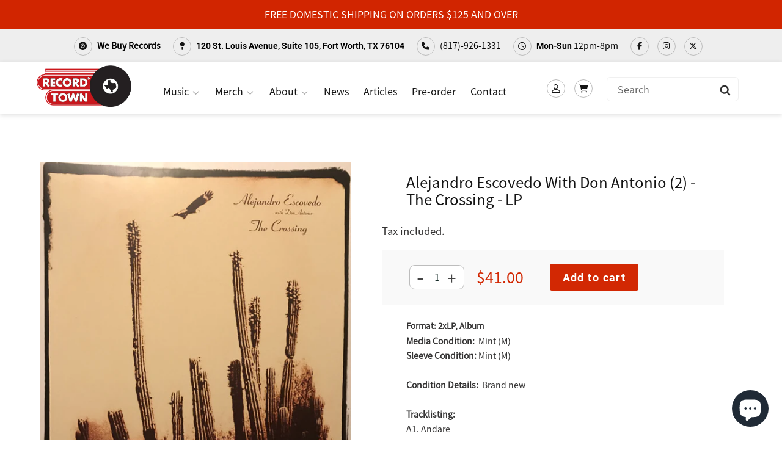

--- FILE ---
content_type: text/html; charset=utf-8
request_url: https://recordtowntx.com/en-au/products/alejandro-escovedo-with-don-antonio-2-the-crossing-2xlp-album
body_size: 41723
content:
<!doctype html>
<html class="no-js" lang="en">
<head>
  <meta charset="utf-8">
  <meta http-equiv="X-UA-Compatible" content="IE=edge,chrome=1">
  <meta name="viewport" content="width=device-width,initial-scale=1">
  <meta name="theme-color" content="#3a3a3a">
  <meta name="google-site-verification" content="HwqqO5_htRbNu1Hh8YVZwjmVJnR28e02e5ivJHyaAEM" />
  <meta name="facebook-domain-verification" content="xeycb0kkfdutpv7a83fl4xbir8woke" />
  <meta name="google-site-verification" content="mgTxHg4FuPXD8jDTFpzLPkZgVIPCAICx2guZ_nLpMno" />
  <link rel="canonical" href="https://recordtowntx.com/en-au/products/alejandro-escovedo-with-don-antonio-2-the-crossing-2xlp-album">
  <link href="https://unpkg.com/aos@2.3.1/dist/aos.css" rel="stylesheet">
  <script src="https://unpkg.com/aos@2.3.1/dist/aos.js"></script>
  
<link rel="shortcut icon" href="//recordtowntx.com/cdn/shop/files/favicon_32x32.png?v=1631756680" type="image/png"><title>Buy Alejandro Escovedo With Don Antonio (2) : The Crossing (2xLP, Album) Online for a great price
&ndash; Record Town TX</title><meta name="description" content="Alejandro Escovedo With Don Antonio (2) : The Crossing (2xLP, Album) is available for sale at our shop at a great price. We have a huge collection of Vinyl, CD&#39;s, Cassettes &amp; other formats available for sale for music lovers"><!-- /snippets/social-meta-tags.liquid -->




<meta property="og:site_name" content="Record Town TX">
<meta property="og:url" content="https://recordtowntx.com/en-au/products/alejandro-escovedo-with-don-antonio-2-the-crossing-2xlp-album">
<meta property="og:title" content="Alejandro Escovedo With Don Antonio (2) - The Crossing - LP">
<meta property="og:type" content="product">
<meta property="og:description" content="Alejandro Escovedo With Don Antonio (2) : The Crossing (2xLP, Album) is available for sale at our shop at a great price. We have a huge collection of Vinyl, CD&#39;s, Cassettes &amp; other formats available for sale for music lovers">

  <meta property="og:price:amount" content="41.00">
  <meta property="og:price:currency" content="AUD">

<meta property="og:image" content="http://recordtowntx.com/cdn/shop/products/12520622-0210718361e72a48e10e661e72a48e10e9164253959261e72a48e10ec_9f79677a-d4b5-4e80-8ad6-a80c0686c5dd_1200x1200.jpg?v=1653407360"><meta property="og:image" content="http://recordtowntx.com/cdn/shop/products/12520622-1517214461e72a4957a2e61e72a4957a30164253959361e72a4957a35_1885663c-87dc-4dce-a161-da21dd39e110_1200x1200.jpg?v=1653407360"><meta property="og:image" content="http://recordtowntx.com/cdn/shop/products/12520622-2144023161e72a498b23261e72a498b233164253959361e72a498b237_4b8fe225-7d21-424c-9b7f-a50495d88ffb_1200x1200.jpg?v=1653407360">
<meta property="og:image:secure_url" content="https://recordtowntx.com/cdn/shop/products/12520622-0210718361e72a48e10e661e72a48e10e9164253959261e72a48e10ec_9f79677a-d4b5-4e80-8ad6-a80c0686c5dd_1200x1200.jpg?v=1653407360"><meta property="og:image:secure_url" content="https://recordtowntx.com/cdn/shop/products/12520622-1517214461e72a4957a2e61e72a4957a30164253959361e72a4957a35_1885663c-87dc-4dce-a161-da21dd39e110_1200x1200.jpg?v=1653407360"><meta property="og:image:secure_url" content="https://recordtowntx.com/cdn/shop/products/12520622-2144023161e72a498b23261e72a498b233164253959361e72a498b237_4b8fe225-7d21-424c-9b7f-a50495d88ffb_1200x1200.jpg?v=1653407360">


  <meta name="twitter:site" content="@antonesrecords">

<meta name="twitter:card" content="summary_large_image">
<meta name="twitter:title" content="Alejandro Escovedo With Don Antonio (2) - The Crossing - LP">
<meta name="twitter:description" content="Alejandro Escovedo With Don Antonio (2) : The Crossing (2xLP, Album) is available for sale at our shop at a great price. We have a huge collection of Vinyl, CD&#39;s, Cassettes &amp; other formats available for sale for music lovers">

<!--   <script src="https://cdnjs.cloudflare.com/ajax/libs/jquery/2.1.3/jquery.min.js"></script> -->
  <script src="https://ajax.googleapis.com/ajax/libs/jquery/3.5.1/jquery.min.js"></script>
  

  <link href="//recordtowntx.com/cdn/shop/t/2/assets/theme.scss.css?v=94202790634535906691763071427" rel="stylesheet" type="text/css" media="all" />
  <link href="//recordtowntx.com/cdn/shop/t/2/assets/google_font.css?v=183043605834052534181627444556" rel="stylesheet" type="text/css" media="all" />
  <link href="//recordtowntx.com/cdn/shop/t/2/assets/google_font_2.css?v=173758768061131352831627444557" rel="stylesheet" type="text/css" media="all" />
  <link href="//recordtowntx.com/cdn/shop/t/2/assets/custom_style.css?v=87732088909234883871750873833" rel="stylesheet" type="text/css" media="all" />
  <link href="https://maxcdn.bootstrapcdn.com/font-awesome/4.7.0/css/font-awesome.min.css" rel="stylesheet">
  <link href="//recordtowntx.com/cdn/shop/t/2/assets/custom_responsive.css?v=181707581375900948331750701400" rel="stylesheet" type="text/css" media="all" />
  <link href="//recordtowntx.com/cdn/shop/t/2/assets/wow-style.css?v=104988246674293417171627444565" rel="stylesheet" type="text/css" media="all" />

  <script>
    var theme = {
      breakpoints: {
        medium: 750,
        large: 990,
        widescreen: 1400
      },
      strings: {
        addToCart: "Add to cart",
        soldOut: "Sold out",
        unavailable: "Unavailable",
        regularPrice: "Regular price",
        salePrice: "Sale price",
        sale: "Sale",
        fromLowestPrice: "from [price]",
        vendor: "Vendor",
        showMore: "Show More",
        showLess: "Show Less",
        searchFor: "Search for",
        addressError: "Error looking up that address",
        addressNoResults: "No results for that address",
        addressQueryLimit: "You have exceeded the Google API usage limit. Consider upgrading to a \u003ca href=\"https:\/\/developers.google.com\/maps\/premium\/usage-limits\"\u003ePremium Plan\u003c\/a\u003e.",
        authError: "There was a problem authenticating your Google Maps account.",
        newWindow: "Opens in a new window.",
        external: "Opens external website.",
        newWindowExternal: "Opens external website in a new window.",
        removeLabel: "Remove [product]",
        update: "Update",
        quantity: "Quantity",
        discountedTotal: "Discounted total",
        regularTotal: "Regular total",
        priceColumn: "See Price column for discount details.",
        quantityMinimumMessage: "Quantity must be 1 or more",
        cartError: "There was an error while updating your cart. Please try again.",
        removedItemMessage: "Removed \u003cspan class=\"cart__removed-product-details\"\u003e([quantity]) [link]\u003c\/span\u003e from your cart.",
        unitPrice: "Unit price",
        unitPriceSeparator: "per",
        oneCartCount: "1 item",
        otherCartCount: "[count] items",
        quantityLabel: "Quantity: [count]",
        products: "Products",
        loading: "Loading",
        number_of_results: "[result_number] of [results_count]",
        number_of_results_found: "[results_count] results found",
        one_result_found: "1 result found"
      },
      moneyFormat: "${{amount}}",
      moneyFormatWithCurrency: "${{amount}} AUD",
      settings: {
        predictiveSearchEnabled: true,
        predictiveSearchShowPrice: false,
        predictiveSearchShowVendor: false
      }
    }

    document.documentElement.className = document.documentElement.className.replace('no-js', 'js');
  </script><script src="//recordtowntx.com/cdn/shop/t/2/assets/lazysizes.js?v=94224023136283657951627444558" async="async"></script>
  <script src="//recordtowntx.com/cdn/shop/t/2/assets/vendor.js?v=18375767741860708371627444564" defer="defer"></script>
  <script src="//recordtowntx.com/cdn/shop/t/2/assets/theme.js?v=182291997812365992591627444562" defer="defer"></script>
<script src="//recordtowntx.com/cdn/shop/t/2/assets/custom_js.js?v=58548347312372299921736808475" defer="defer"></script>
  <script src="//recordtowntx.com/cdn/shop/t/2/assets/wow-script.js?v=2785051268888898891627444564" defer="defer"></script>
  <script src="https://cdnjs.cloudflare.com/ajax/libs/wow/1.1.2/wow.min.js"></script>
  

<script src="https://cdnjs.cloudflare.com/ajax/libs/web-animations/2.2.2/web-animations.min.js"></script>
<!--   <script src="//recordtowntx.com/cdn/shop/t/2/assets/custom_js2.js?v=126605302425208517451627444553" defer="defer"></script> -->
  <script>
    wow = new WOW(
      {
        boxClass:     'wow',      // default
        animateClass: 'animated', // default
        offset:       0,          // default
        mobile:       true,       // default
        live:         true        // default
      }
    )
    new WOW().init();
  </script>
  <!-- <script src="https://kit.fontawesome.com/ab60555e70.js" crossorigin="anonymous"></script> -->
  <script src="https://kit.fontawesome.com/47330a2a45.js" crossorigin="anonymous"></script>
 	<script>window.performance && window.performance.mark && window.performance.mark('shopify.content_for_header.start');</script><meta name="facebook-domain-verification" content="5ypokq8oukfr2d3kl07xslel1d6sfb">
<meta name="google-site-verification" content="ZHv4LXOuoN6ohvUi9P953oG3Sr9X6RP1Sg8lZdOZkOA">
<meta name="google-site-verification" content="u60KHoVtNoWr23D4LnmHk3fm9Ehob7hnTE4krJgMMeo">
<meta id="shopify-digital-wallet" name="shopify-digital-wallet" content="/57412911295/digital_wallets/dialog">
<meta name="shopify-checkout-api-token" content="cf621392ffed11498a9912da8267b49a">
<meta id="in-context-paypal-metadata" data-shop-id="57412911295" data-venmo-supported="false" data-environment="production" data-locale="en_US" data-paypal-v4="true" data-currency="AUD">
<link rel="alternate" hreflang="x-default" href="https://recordtowntx.com/products/alejandro-escovedo-with-don-antonio-2-the-crossing-2xlp-album">
<link rel="alternate" hreflang="en" href="https://recordtowntx.com/products/alejandro-escovedo-with-don-antonio-2-the-crossing-2xlp-album">
<link rel="alternate" hreflang="fr" href="https://recordtowntx.com/fr/products/alejandro-escovedo-with-don-antonio-2-the-crossing-2xlp-album">
<link rel="alternate" hreflang="de" href="https://recordtowntx.com/de/products/alejandro-escovedo-with-don-antonio-2-the-crossing-2xlp-album">
<link rel="alternate" hreflang="en-AU" href="https://recordtowntx.com/en-au/products/alejandro-escovedo-with-don-antonio-2-the-crossing-2xlp-album">
<link rel="alternate" type="application/json+oembed" href="https://recordtowntx.com/en-au/products/alejandro-escovedo-with-don-antonio-2-the-crossing-2xlp-album.oembed">
<script async="async" src="/checkouts/internal/preloads.js?locale=en-AU"></script>
<link rel="preconnect" href="https://shop.app" crossorigin="anonymous">
<script async="async" src="https://shop.app/checkouts/internal/preloads.js?locale=en-AU&shop_id=57412911295" crossorigin="anonymous"></script>
<script id="apple-pay-shop-capabilities" type="application/json">{"shopId":57412911295,"countryCode":"US","currencyCode":"AUD","merchantCapabilities":["supports3DS"],"merchantId":"gid:\/\/shopify\/Shop\/57412911295","merchantName":"Record Town TX","requiredBillingContactFields":["postalAddress","email","phone"],"requiredShippingContactFields":["postalAddress","email","phone"],"shippingType":"shipping","supportedNetworks":["visa","masterCard","amex","discover","elo","jcb"],"total":{"type":"pending","label":"Record Town TX","amount":"1.00"},"shopifyPaymentsEnabled":true,"supportsSubscriptions":true}</script>
<script id="shopify-features" type="application/json">{"accessToken":"cf621392ffed11498a9912da8267b49a","betas":["rich-media-storefront-analytics"],"domain":"recordtowntx.com","predictiveSearch":true,"shopId":57412911295,"locale":"en"}</script>
<script>var Shopify = Shopify || {};
Shopify.shop = "record-town-tx.myshopify.com";
Shopify.locale = "en";
Shopify.currency = {"active":"AUD","rate":"1.50685885"};
Shopify.country = "AU";
Shopify.theme = {"name":"New","id":125550002367,"schema_name":"Debut","schema_version":"16.5.4","theme_store_id":null,"role":"main"};
Shopify.theme.handle = "null";
Shopify.theme.style = {"id":null,"handle":null};
Shopify.cdnHost = "recordtowntx.com/cdn";
Shopify.routes = Shopify.routes || {};
Shopify.routes.root = "/en-au/";</script>
<script type="module">!function(o){(o.Shopify=o.Shopify||{}).modules=!0}(window);</script>
<script>!function(o){function n(){var o=[];function n(){o.push(Array.prototype.slice.apply(arguments))}return n.q=o,n}var t=o.Shopify=o.Shopify||{};t.loadFeatures=n(),t.autoloadFeatures=n()}(window);</script>
<script>
  window.ShopifyPay = window.ShopifyPay || {};
  window.ShopifyPay.apiHost = "shop.app\/pay";
  window.ShopifyPay.redirectState = null;
</script>
<script id="shop-js-analytics" type="application/json">{"pageType":"product"}</script>
<script defer="defer" async type="module" src="//recordtowntx.com/cdn/shopifycloud/shop-js/modules/v2/client.init-shop-cart-sync_BApSsMSl.en.esm.js"></script>
<script defer="defer" async type="module" src="//recordtowntx.com/cdn/shopifycloud/shop-js/modules/v2/chunk.common_CBoos6YZ.esm.js"></script>
<script type="module">
  await import("//recordtowntx.com/cdn/shopifycloud/shop-js/modules/v2/client.init-shop-cart-sync_BApSsMSl.en.esm.js");
await import("//recordtowntx.com/cdn/shopifycloud/shop-js/modules/v2/chunk.common_CBoos6YZ.esm.js");

  window.Shopify.SignInWithShop?.initShopCartSync?.({"fedCMEnabled":true,"windoidEnabled":true});

</script>
<script>
  window.Shopify = window.Shopify || {};
  if (!window.Shopify.featureAssets) window.Shopify.featureAssets = {};
  window.Shopify.featureAssets['shop-js'] = {"shop-cart-sync":["modules/v2/client.shop-cart-sync_DJczDl9f.en.esm.js","modules/v2/chunk.common_CBoos6YZ.esm.js"],"init-fed-cm":["modules/v2/client.init-fed-cm_BzwGC0Wi.en.esm.js","modules/v2/chunk.common_CBoos6YZ.esm.js"],"init-windoid":["modules/v2/client.init-windoid_BS26ThXS.en.esm.js","modules/v2/chunk.common_CBoos6YZ.esm.js"],"shop-cash-offers":["modules/v2/client.shop-cash-offers_DthCPNIO.en.esm.js","modules/v2/chunk.common_CBoos6YZ.esm.js","modules/v2/chunk.modal_Bu1hFZFC.esm.js"],"shop-button":["modules/v2/client.shop-button_D_JX508o.en.esm.js","modules/v2/chunk.common_CBoos6YZ.esm.js"],"init-shop-email-lookup-coordinator":["modules/v2/client.init-shop-email-lookup-coordinator_DFwWcvrS.en.esm.js","modules/v2/chunk.common_CBoos6YZ.esm.js"],"shop-toast-manager":["modules/v2/client.shop-toast-manager_tEhgP2F9.en.esm.js","modules/v2/chunk.common_CBoos6YZ.esm.js"],"shop-login-button":["modules/v2/client.shop-login-button_DwLgFT0K.en.esm.js","modules/v2/chunk.common_CBoos6YZ.esm.js","modules/v2/chunk.modal_Bu1hFZFC.esm.js"],"avatar":["modules/v2/client.avatar_BTnouDA3.en.esm.js"],"init-shop-cart-sync":["modules/v2/client.init-shop-cart-sync_BApSsMSl.en.esm.js","modules/v2/chunk.common_CBoos6YZ.esm.js"],"pay-button":["modules/v2/client.pay-button_BuNmcIr_.en.esm.js","modules/v2/chunk.common_CBoos6YZ.esm.js"],"init-shop-for-new-customer-accounts":["modules/v2/client.init-shop-for-new-customer-accounts_DrjXSI53.en.esm.js","modules/v2/client.shop-login-button_DwLgFT0K.en.esm.js","modules/v2/chunk.common_CBoos6YZ.esm.js","modules/v2/chunk.modal_Bu1hFZFC.esm.js"],"init-customer-accounts-sign-up":["modules/v2/client.init-customer-accounts-sign-up_TlVCiykN.en.esm.js","modules/v2/client.shop-login-button_DwLgFT0K.en.esm.js","modules/v2/chunk.common_CBoos6YZ.esm.js","modules/v2/chunk.modal_Bu1hFZFC.esm.js"],"shop-follow-button":["modules/v2/client.shop-follow-button_C5D3XtBb.en.esm.js","modules/v2/chunk.common_CBoos6YZ.esm.js","modules/v2/chunk.modal_Bu1hFZFC.esm.js"],"checkout-modal":["modules/v2/client.checkout-modal_8TC_1FUY.en.esm.js","modules/v2/chunk.common_CBoos6YZ.esm.js","modules/v2/chunk.modal_Bu1hFZFC.esm.js"],"init-customer-accounts":["modules/v2/client.init-customer-accounts_C0Oh2ljF.en.esm.js","modules/v2/client.shop-login-button_DwLgFT0K.en.esm.js","modules/v2/chunk.common_CBoos6YZ.esm.js","modules/v2/chunk.modal_Bu1hFZFC.esm.js"],"lead-capture":["modules/v2/client.lead-capture_Cq0gfm7I.en.esm.js","modules/v2/chunk.common_CBoos6YZ.esm.js","modules/v2/chunk.modal_Bu1hFZFC.esm.js"],"shop-login":["modules/v2/client.shop-login_BmtnoEUo.en.esm.js","modules/v2/chunk.common_CBoos6YZ.esm.js","modules/v2/chunk.modal_Bu1hFZFC.esm.js"],"payment-terms":["modules/v2/client.payment-terms_BHOWV7U_.en.esm.js","modules/v2/chunk.common_CBoos6YZ.esm.js","modules/v2/chunk.modal_Bu1hFZFC.esm.js"]};
</script>
<script>(function() {
  var isLoaded = false;
  function asyncLoad() {
    if (isLoaded) return;
    isLoaded = true;
    var urls = ["https:\/\/inffuse.eventscalendar.co\/plugins\/shopify\/loader.js?app=calendar\u0026shop=record-town-tx.myshopify.com\u0026shop=record-town-tx.myshopify.com","https:\/\/chimpstatic.com\/mcjs-connected\/js\/users\/cde549f57052f600d99dd2cb8\/943ff8b5f728e6eaee0bf204d.js?shop=record-town-tx.myshopify.com","https:\/\/app.testimonialhub.com\/shopifyapp\/showsrstemplate.js?shop=record-town-tx.myshopify.com","https:\/\/cdn.hextom.com\/js\/quickannouncementbar.js?shop=record-town-tx.myshopify.com","https:\/\/cdn.nfcube.com\/instafeed-4347a27bc0c74c1e0baf7dce79a13346.js?shop=record-town-tx.myshopify.com"];
    for (var i = 0; i < urls.length; i++) {
      var s = document.createElement('script');
      s.type = 'text/javascript';
      s.async = true;
      s.src = urls[i];
      var x = document.getElementsByTagName('script')[0];
      x.parentNode.insertBefore(s, x);
    }
  };
  if(window.attachEvent) {
    window.attachEvent('onload', asyncLoad);
  } else {
    window.addEventListener('load', asyncLoad, false);
  }
})();</script>
<script id="__st">var __st={"a":57412911295,"offset":-21600,"reqid":"bf94b65a-df78-449f-831a-10a916c3dca1-1768902925","pageurl":"recordtowntx.com\/en-au\/products\/alejandro-escovedo-with-don-antonio-2-the-crossing-2xlp-album","u":"23ea4c2a6c67","p":"product","rtyp":"product","rid":7138392932543};</script>
<script>window.ShopifyPaypalV4VisibilityTracking = true;</script>
<script id="captcha-bootstrap">!function(){'use strict';const t='contact',e='account',n='new_comment',o=[[t,t],['blogs',n],['comments',n],[t,'customer']],c=[[e,'customer_login'],[e,'guest_login'],[e,'recover_customer_password'],[e,'create_customer']],r=t=>t.map((([t,e])=>`form[action*='/${t}']:not([data-nocaptcha='true']) input[name='form_type'][value='${e}']`)).join(','),a=t=>()=>t?[...document.querySelectorAll(t)].map((t=>t.form)):[];function s(){const t=[...o],e=r(t);return a(e)}const i='password',u='form_key',d=['recaptcha-v3-token','g-recaptcha-response','h-captcha-response',i],f=()=>{try{return window.sessionStorage}catch{return}},m='__shopify_v',_=t=>t.elements[u];function p(t,e,n=!1){try{const o=window.sessionStorage,c=JSON.parse(o.getItem(e)),{data:r}=function(t){const{data:e,action:n}=t;return t[m]||n?{data:e,action:n}:{data:t,action:n}}(c);for(const[e,n]of Object.entries(r))t.elements[e]&&(t.elements[e].value=n);n&&o.removeItem(e)}catch(o){console.error('form repopulation failed',{error:o})}}const l='form_type',E='cptcha';function T(t){t.dataset[E]=!0}const w=window,h=w.document,L='Shopify',v='ce_forms',y='captcha';let A=!1;((t,e)=>{const n=(g='f06e6c50-85a8-45c8-87d0-21a2b65856fe',I='https://cdn.shopify.com/shopifycloud/storefront-forms-hcaptcha/ce_storefront_forms_captcha_hcaptcha.v1.5.2.iife.js',D={infoText:'Protected by hCaptcha',privacyText:'Privacy',termsText:'Terms'},(t,e,n)=>{const o=w[L][v],c=o.bindForm;if(c)return c(t,g,e,D).then(n);var r;o.q.push([[t,g,e,D],n]),r=I,A||(h.body.append(Object.assign(h.createElement('script'),{id:'captcha-provider',async:!0,src:r})),A=!0)});var g,I,D;w[L]=w[L]||{},w[L][v]=w[L][v]||{},w[L][v].q=[],w[L][y]=w[L][y]||{},w[L][y].protect=function(t,e){n(t,void 0,e),T(t)},Object.freeze(w[L][y]),function(t,e,n,w,h,L){const[v,y,A,g]=function(t,e,n){const i=e?o:[],u=t?c:[],d=[...i,...u],f=r(d),m=r(i),_=r(d.filter((([t,e])=>n.includes(e))));return[a(f),a(m),a(_),s()]}(w,h,L),I=t=>{const e=t.target;return e instanceof HTMLFormElement?e:e&&e.form},D=t=>v().includes(t);t.addEventListener('submit',(t=>{const e=I(t);if(!e)return;const n=D(e)&&!e.dataset.hcaptchaBound&&!e.dataset.recaptchaBound,o=_(e),c=g().includes(e)&&(!o||!o.value);(n||c)&&t.preventDefault(),c&&!n&&(function(t){try{if(!f())return;!function(t){const e=f();if(!e)return;const n=_(t);if(!n)return;const o=n.value;o&&e.removeItem(o)}(t);const e=Array.from(Array(32),(()=>Math.random().toString(36)[2])).join('');!function(t,e){_(t)||t.append(Object.assign(document.createElement('input'),{type:'hidden',name:u})),t.elements[u].value=e}(t,e),function(t,e){const n=f();if(!n)return;const o=[...t.querySelectorAll(`input[type='${i}']`)].map((({name:t})=>t)),c=[...d,...o],r={};for(const[a,s]of new FormData(t).entries())c.includes(a)||(r[a]=s);n.setItem(e,JSON.stringify({[m]:1,action:t.action,data:r}))}(t,e)}catch(e){console.error('failed to persist form',e)}}(e),e.submit())}));const S=(t,e)=>{t&&!t.dataset[E]&&(n(t,e.some((e=>e===t))),T(t))};for(const o of['focusin','change'])t.addEventListener(o,(t=>{const e=I(t);D(e)&&S(e,y())}));const B=e.get('form_key'),M=e.get(l),P=B&&M;t.addEventListener('DOMContentLoaded',(()=>{const t=y();if(P)for(const e of t)e.elements[l].value===M&&p(e,B);[...new Set([...A(),...v().filter((t=>'true'===t.dataset.shopifyCaptcha))])].forEach((e=>S(e,t)))}))}(h,new URLSearchParams(w.location.search),n,t,e,['guest_login'])})(!0,!0)}();</script>
<script integrity="sha256-4kQ18oKyAcykRKYeNunJcIwy7WH5gtpwJnB7kiuLZ1E=" data-source-attribution="shopify.loadfeatures" defer="defer" src="//recordtowntx.com/cdn/shopifycloud/storefront/assets/storefront/load_feature-a0a9edcb.js" crossorigin="anonymous"></script>
<script crossorigin="anonymous" defer="defer" src="//recordtowntx.com/cdn/shopifycloud/storefront/assets/shopify_pay/storefront-65b4c6d7.js?v=20250812"></script>
<script data-source-attribution="shopify.dynamic_checkout.dynamic.init">var Shopify=Shopify||{};Shopify.PaymentButton=Shopify.PaymentButton||{isStorefrontPortableWallets:!0,init:function(){window.Shopify.PaymentButton.init=function(){};var t=document.createElement("script");t.src="https://recordtowntx.com/cdn/shopifycloud/portable-wallets/latest/portable-wallets.en.js",t.type="module",document.head.appendChild(t)}};
</script>
<script data-source-attribution="shopify.dynamic_checkout.buyer_consent">
  function portableWalletsHideBuyerConsent(e){var t=document.getElementById("shopify-buyer-consent"),n=document.getElementById("shopify-subscription-policy-button");t&&n&&(t.classList.add("hidden"),t.setAttribute("aria-hidden","true"),n.removeEventListener("click",e))}function portableWalletsShowBuyerConsent(e){var t=document.getElementById("shopify-buyer-consent"),n=document.getElementById("shopify-subscription-policy-button");t&&n&&(t.classList.remove("hidden"),t.removeAttribute("aria-hidden"),n.addEventListener("click",e))}window.Shopify?.PaymentButton&&(window.Shopify.PaymentButton.hideBuyerConsent=portableWalletsHideBuyerConsent,window.Shopify.PaymentButton.showBuyerConsent=portableWalletsShowBuyerConsent);
</script>
<script data-source-attribution="shopify.dynamic_checkout.cart.bootstrap">document.addEventListener("DOMContentLoaded",(function(){function t(){return document.querySelector("shopify-accelerated-checkout-cart, shopify-accelerated-checkout")}if(t())Shopify.PaymentButton.init();else{new MutationObserver((function(e,n){t()&&(Shopify.PaymentButton.init(),n.disconnect())})).observe(document.body,{childList:!0,subtree:!0})}}));
</script>
<link id="shopify-accelerated-checkout-styles" rel="stylesheet" media="screen" href="https://recordtowntx.com/cdn/shopifycloud/portable-wallets/latest/accelerated-checkout-backwards-compat.css" crossorigin="anonymous">
<style id="shopify-accelerated-checkout-cart">
        #shopify-buyer-consent {
  margin-top: 1em;
  display: inline-block;
  width: 100%;
}

#shopify-buyer-consent.hidden {
  display: none;
}

#shopify-subscription-policy-button {
  background: none;
  border: none;
  padding: 0;
  text-decoration: underline;
  font-size: inherit;
  cursor: pointer;
}

#shopify-subscription-policy-button::before {
  box-shadow: none;
}

      </style>

<script>window.performance && window.performance.mark && window.performance.mark('shopify.content_for_header.end');</script>
 
  
  



                    <script id="omgfbc-script" type='text/javascript' data-type="custom">
    var facebookChatSettings = {"id":"81712","shop":"record-town-tx.myshopify.com","script_tag_id":null,"page_info":{"user_name":"Sherri Mecke","access_token":"EAAbSADU4UKABAPZCr2xZBpRDKhZCYqZCPhXbTMjwaB829OTlrZBJaPxa0Mu1A3ZCgZABxzwk8rptH58QYKw8g64OBsdZBSJDrRJXeXZCnyY181iSjV4gR8GmLjqHpLYC2hWz01NVz0DTvnFmA9cPO12B7kbR0ZBgCWe5OT4vXJVwi02tdxgbITXEt4","category":"Movie & Music Store","category_list":[{"id":"150432221681325","name":"Movie & Music Store"}],"name":"Record Town","id":"169553626392116","tasks":["ANALYZE","ADVERTISE","MESSAGING","MODERATE","CREATE_CONTENT","MANAGE"]},"language":"en_US","position":"90","greeting_message":"Hi! How can we help you?","icon_type":"icon_1","icon_text":"Chat With Us","tab_size":"medium","auto_display":"0","tab_color":"#ffffff","icon_text_color":"#0084ff","theme_color":"#0084ff","custom_css":{"status":false,"code":""},"working_time":{"status":"1","start":"01:00","end":"23:59","time_zone":"America\/Denver"},"status_connect":"2","app_status":"1","device_target":"0","page_target":"0","margin_bottom":"30","chat_type":"0","exclude_pages":["template-cart"],"specific_pages":["template-index"],"plan":"free","active_plan_at":"1636685606","last_access":"1636685621","deleted":"0","shop_info":{"id":57412911295,"name":"Record Town TX","email":"music@recordtowntx.com","domain":"recordtowntx.com","province":"Texas","country":"US","address1":"120 Saint Louis Avenue","zip":"76104","city":"Fort Worth","source":null,"phone":"(817) 926-1331","latitude":32.7425286,"longitude":-97.329120799999998,"primary_locale":"en","address2":"Suite 105","created_at":"2021-05-27T14:27:10-05:00","updated_at":"2021-11-11T09:53:31-06:00","country_code":"US","country_name":"United States","currency":"USD","customer_email":"music@recordtowntx.com","timezone":"(GMT-06:00) America\/Chicago","iana_timezone":"America\/Chicago","shop_owner":"Sherri Mecke","money_format":"$","money_with_currency_format":"$ USD","weight_unit":"lb","province_code":"TX","taxes_included":false,"auto_configure_tax_inclusivity":true,"tax_shipping":false,"county_taxes":true,"plan_display_name":"Shopify","plan_name":"professional","has_discounts":true,"has_gift_cards":true,"myshopify_domain":"record-town-tx.myshopify.com","google_apps_domain":null,"google_apps_login_enabled":null,"money_in_emails_format":"$","money_with_currency_in_emails_format":"$ USD","eligible_for_payments":true,"requires_extra_payments_agreement":false,"password_enabled":false,"has_storefront":true,"eligible_for_card_reader_giveaway":true,"finances":true,"primary_location_id":63116869823,"cookie_consent_level":"implicit","visitor_tracking_consent_preference":"allow_all","checkout_api_supported":true,"multi_location_enabled":true,"setup_required":false,"pre_launch_enabled":false,"enabled_presentment_currencies":["USD"]},"weekdays":[{"name":"Sunday","id":"0"},{"name":"Monday","id":"1"},{"name":"Tuesday","id":"2"},{"name":"Wednesday","id":"3"},{"name":"Thursday","id":"4"},{"name":"Friday","id":"5"},{"name":"Saturday","id":"6"}],"show_after":"0","update_cache":"0","tab_style":"two_box","version_app":"1","theme_publish":"125550002367","display_mode":"customize","setting_page":"0","front_check":"0","error_connect_page":"{\"show\":false,\"errorAdmin\":2,\"errorAge\":2,\"errorCountry\":2,\"errorPrivate\":2}","white_list_domain":"[\"record-town-tx.myshopify.com\",\"recordtowntx.com\",\"www.recordtowntx.com\"]","customer_question":"","guide_step":"{\"current_step\": 0 }","customer_error":"0","infomation_fb_user":"{\"login_long_access_token\":\"EAAbSADU4UKABAJvcIzrLz4ZBHvqyZB890ZAkhEWpZCj6lfTyrwoDNpOdb6ZBZBdEJnZBef5jlMb4qkZAGwOz2ZCPEYv4xIFnx2fPONuR3r9ZBZAIYqFTVu8s4DyawvwJDyslRewGX4DZC62kGZClX0ZAu5Vm6gN3Y7fZC1TLwTGtTeOVkeZBTAZDZD\",\"name\":\"Sherri Mecke\",\"id\":\"4353065244813102\",\"list_page_access\":{\"optionsPage\":[],\"listPageFB\":[{\"access_token\":\"EAAbSADU4UKABAPZCr2xZBpRDKhZCYqZCPhXbTMjwaB829OTlrZBJaPxa0Mu1A3ZCgZABxzwk8rptH58QYKw8g64OBsdZBSJDrRJXeXZCnyY181iSjV4gR8GmLjqHpLYC2hWz01NVz0DTvnFmA9cPO12B7kbR0ZBgCWe5OT4vXJVwi02tdxgbITXEt4\",\"category\":\"Movie & Music Store\",\"category_list\":[{\"id\":\"150432221681325\",\"name\":\"Movie & Music Store\"}],\"name\":\"Record Town\",\"id\":\"169553626392116\",\"tasks\":[\"ANALYZE\",\"ADVERTISE\",\"MESSAGING\",\"MODERATE\",\"CREATE_CONTENT\",\"MANAGE\"],\"user_name\":\"Sherri Mecke\"}],\"pageIdChose\":\"169553626392116\"}}","show_greeting_message":"1","enable_fb_chat_btn":"1","facebook_message_options":"0","enable_abandoned_campaign":"0","urlApp":"https:\/\/apps.omegatheme.com\/facebook-chat\/","abTests":[],"addCartWidget":{"id":"2217","shop":"record-town-tx.myshopify.com","text_not_subscribed_yet":"Stay up to date with order notifications!","text_subscribed":"You'll receive order updates on Messenger.","size":"large","color":"dark","center_align":"1","status":"1","smart_display":"0"},"appIdFB":"1919748194980000"};
    var iconHtml = {"icon_1":"<svg xmlns='http:\/\/www.w3.org\/2000\/svg' width='25' height='25' viewBox='96 93 322 324'><g><path d='M257 93c-88.918 0-161 67.157-161 150 0 47.205 23.412 89.311 60 116.807V417l54.819-30.273C225.449 390.801 240.948 393 257 393c88.918 0 161-67.157 161-150S345.918 93 257 93zm16 202l-41-44-80 44 88-94 42 44 79-44-88 94z'><\/path><rect x='13.445' y='20.996' width='37' height='4'><\/rect><rect x='13.445' y='32.828' width='37' height='4'><\/rect><rect x='13.445' y='44.66' width='37' height='4'><\/rect><\/g><\/svg>","icon_2":"<svg xmlns='http:\/\/www.w3.org\/2000\/svg' width='25' height='25' viewBox='0 0 24 24'><path d='M9 8h-3v4h3v12h5v-12h3.642l.358-4h-4v-1.667c0-.955.192-1.333 1.115-1.333h2.885v-5h-3.808c-3.596 0-5.192 1.583-5.192 4.615v3.385z'><\/path><\/svg>","icon_3":"<svg width='25' height='25' version='1.1' id='Capa_1' xmlns='http:\/\/www.w3.org\/2000\/svg' xmlns:xlink='http:\/\/www.w3.org\/1999\/xlink' x='0px' y='0px' viewBox='0 0 88.695 88.695' xml:space='preserve'> <g><path d='M84.351,68.07c2.508-4.59,3.829-9.759,3.829-15.006c0-13.118-8.112-24.36-19.575-29.021 C62.65,12.338,50.493,4.295,36.486,4.295c-19.862,0-36.021,16.159-36.021,36.021c0,6.072,1.541,12.057,4.462,17.36L0,76.059 l18.011-4.824c5.403,3.236,11.549,4.975,17.862,5.082c5.558,5.019,12.913,8.083,20.973,8.083c5.64,0,11.142-1.512,15.971-4.379 l15.878,4.254L84.351,68.07z M18.655,66.921L5.657,70.402l3.561-13.285l-0.419-0.72c-2.835-4.873-4.334-10.434-4.334-16.082 c0-17.656,14.365-32.021,32.021-32.021s32.021,14.364,32.021,32.021S54.142,72.337,36.486,72.337 c-6.066,0-11.976-1.711-17.091-4.948L18.655,66.921z M83.037,78.618l-10.861-2.91l-0.74,0.468C67.07,78.94,62.025,80.4,56.847,80.4 c-5.511,0-10.633-1.656-14.93-4.473c17.294-2.626,30.59-17.595,30.59-35.611c0-3.712-0.565-7.294-1.612-10.667 c7.947,4.786,13.286,13.48,13.286,23.415c0,4.823-1.28,9.57-3.701,13.728l-0.419,0.72L83.037,78.618z'><\/path><\/g><\/svg>","icon_4":"<svg width='25' height='25' version='1.1' id='Capa_1' xmlns='http:\/\/www.w3.org\/2000\/svg' xmlns:xlink='http:\/\/www.w3.org\/1999\/xlink' x='0px' y='0px' viewBox='0 0 81.146 81.146' xml:space='preserve'><g><path d='M11.902,67.18l0.021-14.51L0,52.559V8.524h64.319v44.053h-31.25L11.902,67.18z M4,48.596l11.928,0.111l-0.016,10.846 l15.911-10.976h28.496V12.524H4V48.596z'><\/path><path d='M81.146,26.524H64.319v-18H0v44.035l11.922,0.111l-0.021,14.51L31.16,53.895v7.167h24.152l16.763,11.561l-0.018-11.495 l9.089-0.084V26.524z M4,48.596V12.524h56.319v36.053H31.823L15.912,59.553l0.016-10.846L4,48.596z M77.146,57.08l-9.095,0.084 l0.012,7.833l-11.505-7.936H35.16v-4.484h29.159V30.524h12.827C77.146,30.524,77.146,57.08,77.146,57.08z'><\/path><\/g><\/svg>","icon_5":"<svg width='25' height='25' version='1.1' id='Capa_1' xmlns='http:\/\/www.w3.org\/2000\/svg' xmlns:xlink='http:\/\/www.w3.org\/1999\/xlink' x='0px' y='0px' viewBox='0 0 75.333 75.333' xml:space='preserve'><g><path d='M37.666,75.318l-9.413-16.303H17c-9.374,0-17-7.626-17-17v-25c0-9.374,7.626-17,17-17h41.333c9.374,0,17,7.626,17,17v25 c0,9.374-7.626,17-17,17H47.078L37.666,75.318z M17,4.016c-7.168,0-13,5.832-13,13v25c0,7.168,5.832,13,13,13h13.563l7.103,12.302 l7.104-12.303h13.563c7.168,0,13-5.832,13-13v-25c0-7.168-5.832-13-13-13L17,4.016L17,4.016z'><\/path><circle cx='54.822' cy='31.128' r='4.206'><\/circle><circle cx='37.667' cy='31.128' r='4.206'><\/circle><circle cx='20.511' cy='31.128' r='4.206'><\/circle><\/g><\/svg>","icon_6":"<svg width='25' height='25' version='1.1' id='Capa_1' xmlns='http:\/\/www.w3.org\/2000\/svg' xmlns:xlink='http:\/\/www.w3.org\/1999\/xlink' x='0px' y='0px' viewBox='0 0 71.015 71.015' xml:space='preserve'><g><circle cx='52.46' cy='27.353' r='4.206'><\/circle><circle cx='35.306' cy='27.353' r='4.206'><\/circle><circle cx='18.151' cy='27.353' r='4.206'><\/circle><path d='M13.223,67.769l0.022-15.916L0,51.728V3.247h71.015v48.5H36.448L13.223,67.769z M4,47.765l13.25,0.125l-0.017,12.252 l17.968-12.396h31.813v-40.5H4V47.765z'><\/path><\/g><\/svg>","icon_7":"<svg xmlns='http:\/\/www.w3.org\/2000\/svg' width='25' height='25' viewBox='0 0 512 512'><path d='M456,224V200a8,8,0,0,0-8-8h-8.18C435.61,94.24,354.78,16,256,16S76.39,94.24,72.18,192H64a8,8,0,0,0-8,8v24A48.051,48.051,0,0,0,8,272v96a48.051,48.051,0,0,0,48,48h8v16a48.051,48.051,0,0,0,48,48H216v8a8,8,0,0,0,8,8h64a8,8,0,0,0,8-8V456a8,8,0,0,0-8-8H224a8,8,0,0,0-8,8v8H112a32.036,32.036,0,0,1-32-32V416h32a8,8,0,0,0,8-8V392h4a28.031,28.031,0,0,0,28-28V276a28.031,28.031,0,0,0-28-28h-4V200c0-74.99,61.01-136,136-136s136,61.01,136,136v48h-4a28.031,28.031,0,0,0-28,28v88a28.031,28.031,0,0,0,28,28h4v16a8,8,0,0,0,8,8h56a48.051,48.051,0,0,0,48-48V272A48.051,48.051,0,0,0,456,224ZM232,464h48v16H232Zm160-88h-4a12.01,12.01,0,0,1-12-12V276a12.01,12.01,0,0,1,12-12h4Zm48-168v16H408V208ZM104,400H56a32.036,32.036,0,0,1-32-32V272a32.036,32.036,0,0,1,32-32h48Zm0-176H72V208h32Zm20,40a12.01,12.01,0,0,1,12,12v88a12.01,12.01,0,0,1-12,12h-4V264ZM256,48c-81.13,0-147.62,63.89-151.79,144H88.19C92.39,103.06,166.05,32,256,32s163.61,71.06,167.81,160H407.79C403.62,111.89,337.13,48,256,48ZM488,368a32.036,32.036,0,0,1-32,32H408V240h48a32.036,32.036,0,0,1,32,32Z'><\/path><\/svg>","icon_8":"<svg xmlns='http:\/\/www.w3.org\/2000\/svg' height='25' viewBox='0 0 512 512' width='25'><path d='m464 48h-320a40.045 40.045 0 0 0 -40 40v64h-56a40.045 40.045 0 0 0 -40 40v160a40.045 40.045 0 0 0 40 40h40v72a8 8 0 0 0 13.657 5.657l77.657-77.657h188.686a40.045 40.045 0 0 0 40-40v-64h56a40.045 40.045 0 0 0 40-40v-160a40.045 40.045 0 0 0 -40-40zm-72 304a24.027 24.027 0 0 1 -24 24h-192a8 8 0 0 0 -5.657 2.343l-66.343 66.343v-60.686a8 8 0 0 0 -8-8h-48a24.027 24.027 0 0 1 -24-24v-160a24.027 24.027 0 0 1 24-24h320a24.027 24.027 0 0 1 24 24zm96-104a24.027 24.027 0 0 1 -24 24h-56v-80a40.045 40.045 0 0 0 -40-40h-248v-64a24.027 24.027 0 0 1 24-24h320a24.027 24.027 0 0 1 24 24z'><\/path><path d='m208 248a32 32 0 1 0 32 32 32.036 32.036 0 0 0 -32-32zm0 48a16 16 0 1 1 16-16 16.019 16.019 0 0 1 -16 16z'><\/path><path d='m112 248a32 32 0 1 0 32 32 32.036 32.036 0 0 0 -32-32zm0 48a16 16 0 1 1 16-16 16.019 16.019 0 0 1 -16 16z'><\/path><path d='m304 312a32 32 0 1 0 -32-32 32.036 32.036 0 0 0 32 32zm0-48a16 16 0 1 1 -16 16 16.019 16.019 0 0 1 16-16z'><\/path><path d='m336 344h-72a8 8 0 0 0 0 16h72a8 8 0 0 0 0-16z'><\/path><path d='m368 344h-8a8 8 0 0 0 0 16h8a8 8 0 0 0 0-16z'><\/path><\/svg>","icon_9":"<svg xmlns='http:\/\/www.w3.org\/2000\/svg' height='25' viewBox='0 -12 496 495' width='25'><path d='m472 192.5h-56v-168c0-13.253906-10.746094-24-24-24h-368c-13.253906 0-24 10.746094-24 24v264c0 13.253906 10.746094 24 24 24h24v88c0 3.367188 2.109375 6.371094 5.273438 7.519531 3.167968 1.152344 6.71875.191407 8.878906-2.398437l77.601562-93.121094h52.246094v80c0 13.253906 10.746094 24 24 24h193.199219l32 52.175781c1.878906 3.03125 5.539062 4.453125 8.972656 3.484375s5.8125-4.09375 5.828125-7.660156v-48h16c13.253906 0 24-10.746094 24-24v-176c0-13.253906-10.746094-24-24-24zm-336 104c-2.375-.003906-4.628906 1.046875-6.152344 2.871094l-65.847656 79.03125v-73.902344c0-4.417969-3.582031-8-8-8h-32c-4.417969 0-8-3.582031-8-8v-264c0-4.417969 3.582031-8 8-8h368c4.417969 0 8 3.582031 8 8v168h-184c-13.253906 0-24 10.746094-24 24v80zm344 96c0 4.417969-3.582031 8-8 8h-24c-4.417969 0-8 3.582031-8 8v27.632812l-19.503906-31.808593c-1.453125-2.375-4.035156-3.820313-6.816406-3.824219h-197.679688c-4.417969 0-8-3.582031-8-8v-176c0-4.417969 3.582031-8 8-8h256c4.417969 0 8 3.582031 8 8zm0 0'><\/path><path d='m344 280.5c-13.253906 0-24 10.746094-24 24s10.746094 24 24 24 24-10.746094 24-24-10.746094-24-24-24zm0 32c-4.417969 0-8-3.582031-8-8s3.582031-8 8-8 8 3.582031 8 8-3.582031 8-8 8zm0 0'><\/path><path d='m416 280.5c-13.253906 0-24 10.746094-24 24s10.746094 24 24 24 24-10.746094 24-24-10.746094-24-24-24zm0 32c-4.417969 0-8-3.582031-8-8s3.582031-8 8-8 8 3.582031 8 8-3.582031 8-8 8zm0 0'><\/path><path d='m272 280.5c-13.253906 0-24 10.746094-24 24s10.746094 24 24 24 24-10.746094 24-24-10.746094-24-24-24zm0 32c-4.417969 0-8-3.582031-8-8s3.582031-8 8-8 8 3.582031 8 8-3.582031 8-8 8zm0 0'><\/path><\/svg>"}; 
    var rootLinkChat = facebookChatSettings.urlApp;
    var shopFbChat = facebookChatSettings.shop;

    function loadJqueryChat(callback) {
        if (typeof jQuery === "undefined") {
            getScript({
                source: "//ajax.googleapis.com/ajax/libs/jquery/1.9.1/jquery.min.js",
                callback: () => {
                    jQuery224 = jQuery.noConflict(true);
                    callback(jQuery224);
                },
            });
        } else {
            callback(jQuery);
        }
    }

    function getScript({ source, callback }) {
        var script = document.createElement("script");
        var prior = document.getElementsByTagName("script")[0];
        script.async = 1;

        script.onload = script.onreadystatechange = function (_, isAbort) {
            if (
                isAbort ||
                !script.readyState ||
                /loaded|complete/.test(script.readyState)
            ) {
                script.onload = script.onreadystatechange = null;
                script = undefined;

                if (!isAbort) {
                    if (callback) callback();
                }
            }
        };

        script.src = source;
        prior.parentNode.insertBefore(script, prior);
    }

    function checkInstallApp(jQuery){
        return new Promise(resolve => {
            jQuery.ajax({
                url: rootLinkChat + `backend/storefront/facebook-message.php?action=checkInstallApp&shop=${shopFbChat}`,
                dataType: "json",
                type: "GET",
                success: function (data) { resolve(data); },
            })
        })
    }

    const waitBodyLoad = setInterval(() => {
        if (document.getElementsByTagName("body")[0] && window.__st) {
            var body = document.getElementsByTagName("body")[0];
            let elementChat = document.createElement('div');
            elementChat.className = 'otFacbookChat';
            body.appendChild(elementChat);
            loadJqueryChat(async function(jQuery) {
                const appStatus = await checkInstallApp(jQuery)

                if (appStatus) {
                    createFacebookChat(jQuery);
                }
            });
            clearInterval(waitBodyLoad)
        }
    })

    const OMGFBGetAddCartForms='form[action*="/cart/add"]:not(.ssw-hide)',OMGFBGetCheckoutForm=(t="",e="")=>[`${t} form[action="/cart"]${e}`,`${t} form#cart${e}`,`${t} form#checkout_submit${e}`,`${t} form[action="/checkout"]${e}`].join(",");function OMGFBGetAddCartButton(t){const e=t,o=["#buy_it_now","#AddToCart","#add-to-cart",".btn-cart",".btn-addCart","#add",".add","#add_product","#product-add-to-cart",".button--add-to-cart"],a=["#addToCartCopy"],n=["Buy","Purchase","Add","Order","Comprar"],i=["button","a","div","span"];let s,c,r,l,d;for(c=0,r=a.length;c<r&&(s=e.find(a[c]),!s.length);c++);if(!s.length)for(c=0,r=o.length;c<r&&(s=e.find(o[c]+'[type="submit"]'),!s.length);c++);if(s.length||(s=e.find('input[type="submit"], button[type="submit"]')),!s.length)for(c=0,r=o.length;c<r&&(s=e.find(o[c]),!s.length);c++);if(!s.length)t:for(l=0,d=i.length;l<d;l++)for(c=0,r=n.length;c<r;c++)if(s=e.find(`${i[l]}:contains("${n[c]}")`).not(':contains("login")'),s.length||(s=e.find(`${i[l]}:contains("${n[c].toUpperCase()}")`).not(':contains("login")'),s.length||(s=e.find(`${i[l]}:contains("${n[c].toLowerCase()}")`).not(':contains("login")'))),s.length)break t;return s}window.OMGFBJquery=null;let windowWidth=0,isCallEventFb=!1,checkOldVersion=!1,tokenId=localStorage.getItem(shopFbChat+"_omgfbc_tokenId");tokenId||(tokenId=makeid(24),localStorage.setItem(shopFbChat+"_omgfbc_tokenId",tokenId));const isDefaultMode="default"===facebookChatSettings.display_mode,appIdFB=facebookChatSettings.appIdFB?facebookChatSettings.appIdFB:"1919748194980000";let uniqueRef="";const refAddCartWidget=`${tokenId}_${shopFbChat}_add-cart-widget_${makeid(24)}`,refCustomerChat=`${tokenId}_${shopFbChat}_customer-chat_${makeid(24)}`;let isNotAvailableWork=!1;window.OMGFBisGetPopup="";const dataConvertString=["page_info","specific_pages","exclude_pages","working_time","custom_css","weekdays","abTests"];for(let t of dataConvertString)facebookChatSettings[t]&&"string"==typeof facebookChatSettings[t]&&(facebookChatSettings[t]=JSON.parse(facebookChatSettings[t]));var addCartWidgetSettings=facebookChatSettings.addCartWidget;function makeid(t){for(var e="",o="ABCDEFGHIJKLMNOPQRSTUVWXYZabcdefghijklmnopqrstuvwxyz0123456789",a=o.length,n=0;n<t;n++)e+=o.charAt(Math.floor(Math.random()*a));return e}async function createFacebookChat(t){if(uniqueRef="product"===__st.p?`OMGFBChat_${tokenId}_${makeid(24)}_${__st.rid}`:`OMGFBChat_${tokenId}_${makeid(24)}`,OMGFBJquery=t,0==facebookChatSettings.app_status||checkOldVersion)return;windowWidth=document.body.clientWidth;const e=document.getElementsByTagName("head")[0];let o=document.createElement("link");o.href=`${rootLinkChat}client/omg-facebook-chat_style.css?v=${Math.floor(Date.now()/1e3)}`,o.type="text/css",o.rel="stylesheet",e.appendChild(o);let a="";if(0===OMGFBJquery("body #fb-root").length&&(a+="<div id='fb-root'></div>"),OMGFBJquery(".otFacbookChat").append(a),!facebookChatSettings.hasOwnProperty("enable_fb_chat_btn")||facebookChatSettings.enable_fb_chat_btn&&1==facebookChatSettings.enable_fb_chat_btn){const t=facebookChatSettings.theme_color,e=facebookChatSettings.greeting_message.replace(/&/g,"&amp;").replace(/>/g,"&gt;").replace(/</g,"&lt;").replace(/"/g,"&quot;"),o=facebookChatSettings.page_info,a=window.location.protocol+"//"+window.location.host+"/"+window.location.pathname+window.location.search,n="1"==facebookChatSettings.auto_display?"show":"hide",i=1==facebookChatSettings.show_greeting_message?`greeting_dialog_display='${n}'`:"";OMGFBJquery("#fb-root").append(`\n            <div class='fb-customerchat OMG-FB-Chat'\n                    attribution='setup_tool'\n                    fb-xfbml-state='rendered'\n                    page_id='${o.id}'\n                    themeColor='${t}'\n                    logged_in_greeting="${e}"\n                    logged_out_greeting="${e}"\n                    rel='${a}'\n                    ref="${refCustomerChat}"\n                    ${i}\n                >\n            </div> \n        `)}let n=0;const i=setInterval(()=>{n+=1,n>5e3&&clearInterval(i),OMGFBJquery(".otFacbookChat #fb-root").length&&!isCallEventFb&&(callInitFaceBook(),clearInterval(i))});if(0==parseInt(facebookChatSettings.show_after))setTimeCreateChat();else{const t=parseInt(facebookChatSettings.show_after)>5?1e3*parseInt(facebookChatSettings.show_after):5e3;OMGFBJquery("#fb-root").addClass("ot-fb-hide"),setTimeout((function(){OMGFBJquery("#fb-root").removeClass("ot-fb-hide"),setTimeCreateChat()}),t)}if(OMGFBJquery(document).on("click",".fb_dialog.fb_dialog_mobile iframe",(function(t){if(windowWidth<800&&"1"==facebookChatSettings.chat_type){let t=facebookChatSettings.page_info.id;window.open("https://www.messenger.com/t/"+t,"_blank")}})),"product"===__st.p&&addCartWidgetSettings){const t=OMGFBGetAddCartButton(OMGFBJquery(OMGFBGetAddCartForms)),e=1==addCartWidgetSettings.center_align;let o="<style>";e&&(o+='.ot-addcart-widget-notion, .ot-addcart-widget [center_align="true"]{\n                        text-align: center;\n                    }\n                '),"dark"==addCartWidgetSettings.color&&(o+="\n                .ot-addcart-widget{\n                    background: #000;\n                    color: #fff;\n                }\n            "),"standard"==addCartWidgetSettings.size&&(o+="\n                .ot-addcart-widget-notion{\n                    font-size: 14px;;\n                }\n            ");const a=0==addCartWidgetSettings.smart_display;o+=`</style>\n                <div class="ot-addcart-widget" style="opacity:0">\n                    <div class="fb-messenger-checkbox fb_iframe_widget"\n                        origin="https://${shopFbChat}"\n                        page_id='${facebookChatSettings.page_info.id}'\n                        messenger_app_id='${appIdFB}'\n                        user_ref="${uniqueRef}"\n                        allow_login="${a}"\n                        size="${addCartWidgetSettings.size}"\n                        skin="${addCartWidgetSettings.color}"\n                        center_align="${e}"\n                        ref="${refAddCartWidget}"\n                    >\n                    </div>\n                    <div class="ot-addcart-widget-notion">${addCartWidgetSettings.text_subscribed}</div>\n                </div>`,t.after(o)}let s=OMGFBGetCheckoutForm();if(OMGFBJquery(s).length){let t="";if(addCartWidgetSettings&&1==addCartWidgetSettings.status&&(t+=`<input name="attributes[omgFbChatTokenId]" type="hidden" value="${tokenId}" />`),1==facebookChatSettings.enable_abandoned_campaign){let e=localStorage.getItem(shopFbChat+"_omgfbc_deTokenId");e&&(t+=`<input name="attributes[omgFbChatDeTokenId]" type="hidden" value="${e}" />`);let o=await getCartInfoData(),a=shopFbChat+"_omgFbChatListProductChecked",n=localStorage.getItem(a)?JSON.parse(localStorage.getItem(a)):[],i="";for(let t of n)if(o.items.find(e=>e.product_id==t)){i=tokenId;break}i.length&&(t+=`<input name="attributes[omgFbChatCheckboxTokenId]" type="hidden" value="${tokenId}" />`)}t.length&&OMGFBJquery(s).append(t)}initAjaxCart()}function initAjaxCart(){const t=async(t,e)=>{if([window.location.origin+"/wallets/checkouts.json","/checkouts.json"].includes(t)){updateCheckoutAttribute((await e.clone().json()).checkout)}};var e,o;e=window,"function"==typeof(o=window.fetch)&&(e.fetch=function(){const e=o.apply(this,arguments);return e.then(e=>{t(e.url,e)}),e});const a=window.XMLHttpRequest.prototype.open;window.XMLHttpRequest.prototype.open=function(){return this.addEventListener("load",(function(){try{t(this._url,JSON.parse(this.response))}catch(t){return!1}})),a.apply(this,arguments)}}async function checkAddTokenIdToCartAttributes(){let t=shopFbChat+"_omgFbChatListProductChecked",e=localStorage.getItem(t)?JSON.parse(localStorage.getItem(t)):[],o=localStorage.getItem(shopFbChat+"_omgfbc_deTokenId"),a=await getCartInfoData(),n="";for(let t of e)if(a.items.find(e=>e.product_id==t)){n=tokenId;break}await addTokenIdToCartAttributes("omgFbChatCheckboxTokenId",n,a),await addTokenIdToCartAttributes("omgFbChatTokenId",tokenId,a),o&&await addTokenIdToCartAttributes("omgFbChatDeTokenId",o,a)}function getCartInfoData(){return new Promise((function(t,e){OMGFBJquery.ajax({type:"GET",url:"/cart.js",dataType:"json",success:function(e){t(e)},error:function(t){e(t)}})}))}function updateCheckoutAttribute(t){let e="",o=shopFbChat+"_omgFbChatListProductChecked",a=localStorage.getItem(o)?JSON.parse(localStorage.getItem(o)):[];for(let o of a)if(t.line_items.find(t=>t.product_id==o)){e=tokenId;break}return new Promise((function(o,a){OMGFBJquery.ajax({url:rootLinkChat+"backend/storefront/facebook-message.php",data:{action:"updateCheckout",checkoutToken:t.token,attributes:{omgFbChatCheckboxTokenId:e,omgFbChatTokenId:tokenId},shop:shopFbChat},dataType:"JSON",type:"POST"})}))}function addTokenIdToCartAttributes(t,e,o){if(o.attributes[t]!=e)return new Promise((function(o,a){OMGFBJquery.ajax({type:"POST",url:"/cart/update.js",dataType:"json",data:`attributes[${t}]=${e}`,success:function(t){o(t)},error:function(t){a(t)}})}))}function iconChatClickAvailable(){let t=0,e=!1;const o=setInterval(()=>{let a=OMGFBJquery(".fb-customerchat.fb_invisible_flow.fb_iframe_widget iframe");t++,t>40&&clearInterval(o),a.length&&!e&&(windowWidth>1025&&(e=!0,"1"==facebookChatSettings.auto_display?a.addClass("fb_customer_chat_bounce_in_v2"):a.addClass("fb_customer_chat_bounce_out_v2")),windowWidth<=1025&&"100%"===a.css("max-height")&&(e=!0,a.css("max-height","0"),setTimeout(()=>{a.css("max-height","0")},300))),windowWidth>1025&&a.length&&a.hasClass("fb_customer_chat_bounce_in_v2")&&"0"==facebookChatSettings.auto_display&&(a.removeClass("fb_customer_chat_bounce_in_v2"),clearInterval(o))},50);let a=windowWidth;OMGFBJquery(window).resize(()=>{OMGFBJquery(window).width()!=a&&(a=document.body.clientWidth)}),setInterval(()=>{let t=OMGFBJquery(".fb-customerchat.fb_invisible_flow.fb_iframe_widget iframe");if(t.length){t=OMGFBJquery(".fb-customerchat.fb_invisible_flow.fb_iframe_widget iframe");let e=t.width()||400;OMGFBJquery(".fb-customerchat.fb_invisible_flow.fb_iframe_widget iframe[class*=fb_customer_chat_bounce_in]").length&&t.removeClass("fb_customer_chat_bounce_out_v2"),t.css("width")&&(e=parseInt(t.css("width"),10));const o=(a-e)/100*parseInt(facebookChatSettings.position);t.css("left",o)}},500),OMGFBJquery(document).on("click",".ot-fb-logo",(function(){processFbBoxChat()}))}function iconChatClickUnavailable(){if(!("messOpt"===facebookChatSettings.working_time.not_available_option&&windowWidth<=1025)){if("messOpt"!==facebookChatSettings.working_time.not_available_option){const t=setInterval(()=>{OMGFBJquery("#fb-root").length&&(OMGFBJquery(".ot-fb-logo").css("z-index","99999999999999"),OMGFBJquery("#fb-root .fb_iframe_widget iframe").addClass("ot-fb-hide"),clearInterval(t))},50)}isDefaultMode&&OMGFBJquery(".otFacbookChat").append('<div class="facebook-chat-button-custom"></div>'),OMGFBJquery(document).on("click",".ot-fb-logo, .facebook-chat-button-custom",(function(){OMGFBJquery(".available-work-container").hasClass("ot-fb-hide")?OMGFBJquery(".fb-customerchat.fb_invisible_flow.fb_iframe_widget iframe").hasClass("fb_customer_chat_bounce_in_v2")&&"messOpt"===facebookChatSettings.working_time.not_available_option?processFbBoxChat("not-available"):OMGFBJquery(".available-work-container").removeClass("ot-fb-hide").addClass("ot-fb-flex"):closeNotAvailableOpt()}))}}function setTimeCreateChat(){if(facebookChatSettings.page_target&&"0"!==facebookChatSettings.page_target){const t=window.location.pathname;let e="";if("/"===t)e="template-index";else if(t.startsWith("/collections/"))e="template-collection";else if(t.startsWith("/products/"))e="template-product";else if(t.startsWith("/cart"))e="template-cart";else if(t.startsWith("/search"))e="template-search";else if(t.startsWith("/pages/")){e=t.replace("/pages/","")}if("1"===facebookChatSettings.page_target){if(facebookChatSettings.specific_pages.indexOf(e)<0)return void console.log("Not specifics page")}else if("2"===facebookChatSettings.page_target){if(facebookChatSettings.exclude_pages.indexOf(e)>=0)return void console.log("excludes page")}}let t="";if("2"===facebookChatSettings.status_connect&&(t=makeHtml(),makeSettingsCustomerChat()),!facebookChatSettings.hasOwnProperty("enable_fb_chat_btn")||facebookChatSettings.enable_fb_chat_btn&&1==facebookChatSettings.enable_fb_chat_btn){OMGFBJquery(".otFacbookChat").append(t);facebookChatSettings.position>50?OMGFBJquery(".icon-text-content").addClass("icon-text-content-left"):OMGFBJquery(".icon-text-content").addClass("icon-text-content-right"),getStyleCustom(),OMGFBJquery(window).resize(()=>{OMGFBJquery(window).width()!=windowWidth&&getStyleCustom(document.body.clientWidth)}),"0"==facebookChatSettings.auto_display&&windowWidth>1024&&"default"!==facebookChatSettings.display_mode&&OMGFBJquery("#fb-root").addClass("ot-fb-hide")}}function makeHtml(){const t=facebookChatSettings.theme_color,e=facebookChatSettings.icon_type;let o=windowWidth>=1025?facebookChatSettings.icon_text:"";const a=facebookChatSettings.icon_text_color,n=facebookChatSettings.tab_color,i=facebookChatSettings.tab_size,s=facebookChatSettings.tab_style,c=o?"has_text":"none_text";let r="28px";"medium"==i?r="32px":"large"==i&&(r="36px");const l=`color: ${a}; background-color: ${n}; line-height: ${r};`,d=iconHtml?""+iconHtml[e]:"",f=`<span  style='${l}' class='ml-1 icon-text-content'> ${o}</span>`,b="1"==facebookChatSettings.chat_type?"redirect_icon":"";let g="",h="";isDefaultMode||(h=`<div class='ot-fb-logo ${b} facebook-chat-button ${i} ${s} ${c}' style='${"one_box"==s?"background-color: "+n+";":""}'>\n            <div class='ot-fb-icon' style='background-color: ${n}; fill: ${a};'>\n            ${d}\n            </div>\n            ${f}\n        </div>`),isDefaultMode&&1==facebookChatSettings.chat_type&&windowWidth<1025&&(h=`\n            <div class='ot-fb-logo ${b} facebook-chat-button'>\n                <svg x="0" y="0" width="60px" height="60px">\n                    <g stroke="none" stroke-width="1" fill="none" fill-rule="evenodd">\n                        <g>\n                            <circle fill="${t}" cx="30" cy="30" r="30"></circle>\n                            <svg x="10" y="10">\n                                <g transform="translate(0.000000, -10.000000)" fill="#FFFFFF">\n                                    <g id="logo" transform="translate(0.000000, 10.000000)">\n                                        <path d="M20,0 C31.2666,0 40,8.2528 40,19.4 C40,30.5472 31.2666,38.8 20,38.8 C17.9763,38.8 16.0348,38.5327 14.2106,38.0311 C13.856,37.9335 13.4789,37.9612 13.1424,38.1098 L9.1727,39.8621 C8.1343,40.3205 6.9621,39.5819 6.9273,38.4474 L6.8184,34.8894 C6.805,34.4513 6.6078,34.0414 6.2811,33.7492 C2.3896,30.2691 0,25.2307 0,19.4 C0,8.2528 8.7334,0 20,0 Z M7.99009,25.07344 C7.42629,25.96794 8.52579,26.97594 9.36809,26.33674 L15.67879,21.54734 C16.10569,21.22334 16.69559,21.22164 17.12429,21.54314 L21.79709,25.04774 C23.19919,26.09944 25.20039,25.73014 26.13499,24.24744 L32.00999,14.92654 C32.57369,14.03204 31.47419,13.02404 30.63189,13.66324 L24.32119,18.45264 C23.89429,18.77664 23.30439,18.77834 22.87569,18.45674 L18.20299,14.95224 C16.80079,13.90064 14.79959,14.26984 13.86509,15.75264 L7.99009,25.07344 Z"></path>\n                                    </g>\n                                </g>\n                            </svg>\n                        </g>\n                    </g>\n                </svg>\n            </div>\n        `);const u="messOpt"===facebookChatSettings.working_time.not_available_option&&facebookChatSettings.abTests.available_working_time_Aug_2021?`<div class="fb-mess-widget available-work-container ot-fb-hide">\n                <i class="fb-mess__close" onClick="closeNotAvailableOpt()">\n                    <svg version="1.1" id="Capa_1" xmlns="http://www.w3.org/2000/svg" xmlns:xlink="http://www.w3.org/1999/xlink" x="0" y="0"\n                        width="10px" height="10px" viewBox="0 0 123.05 123.05" style="enable-background:new 0 0 123.05 123.05;"\n                        xml:space="preserve">\n                        <g>\n                            <path d="M121.325,10.925l-8.5-8.399c-2.3-2.3-6.1-2.3-8.5,0l-42.4,42.399L18.726,1.726c-2.301-2.301-6.101-2.301-8.5,0l-8.5,8.5\n                                c-2.301,2.3-2.301,6.1,0,8.5l43.1,43.1l-42.3,42.5c-2.3,2.3-2.3,6.1,0,8.5l8.5,8.5c2.3,2.3,6.1,2.3,8.5,0l42.399-42.4l42.4,42.4\n                                c2.3,2.3,6.1,2.3,8.5,0l8.5-8.5c2.3-2.3,2.3-6.1,0-8.5l-42.5-42.4l42.4-42.399C123.625,17.125,123.625,13.325,121.325,10.925z"/>\n                        </g>\n                    </svg>\n                </i>\n                <p class="fb-mess-widget__text">${convertHtml(facebookChatSettings.working_time.fb_messages)}</p>\n                <button style='background-color: ${a};' onClick="fbMessageNotAvailable()" id="unavailable-working-fb-chat">\n                <svg\n                    viewBox="0 0 40 40"\n                    x="0"\n                    y="0"\n                    width="16px"\n                    height="16px"\n                >\n                    <g\n                    stroke="none"\n                    strokeWidth=1\n                    fill="none"\n                    fillRule="evenodd"\n                    >\n                    <g>\n                        <svg x="0" y="0">\n                        <path\n                            d="M20,0 C31.2666,0 40,8.2528 40,19.4 C40,30.5472 31.2666,38.8 20,38.8 C17.9763,38.8 16.0348,38.5327 14.2106,38.0311 C13.856,37.9335 13.4789,37.9612 13.1424,38.1098 L9.1727,39.8621 C8.1343,40.3205 6.9621,39.5819 6.9273,38.4474 L6.8184,34.8894 C6.805,34.4513 6.6078,34.0414 6.2811,33.7492 C2.3896,30.2691 0,25.2307 0,19.4 C0,8.2528 8.7334,0 20,0 Z M7.99009,25.07344 C7.42629,25.96794 8.52579,26.97594 9.36809,26.33674 L15.67879,21.54734 C16.10569,21.22334 16.69559,21.22164 17.12429,21.54314 L21.79709,25.04774 C23.19919,26.09944 25.20039,25.73014 26.13499,24.24744 L32.00999,14.92654 C32.57369,14.03204 31.47419,13.02404 30.63189,13.66324 L24.32119,18.45264 C23.89429,18.77664 23.30439,18.77834 22.87569,18.45674 L18.20299,14.95224 C16.80079,13.90064 14.79959,14.26984 13.86509,15.75264 L7.99009,25.07344 Z"\n                            fill="#FFFFFF"\n                        />\n                        </svg>\n                    </g>\n                    </g>\n                </svg>\n                <span class="fb-mess-widget__btn-text">\n                    Leave us a message\n                </span>\n                </button>\n            </div>`:"",m="emailOpt"===facebookChatSettings.working_time.not_available_option&&facebookChatSettings.abTests.available_working_time_Aug_2021?`<div class="fb-email-form available-work-container ot-fb-hide">\n                <i class="fb-mess__close" onClick="closeNotAvailableOpt()">\n                    <svg version="1.1" id="Capa_1" xmlns="http://www.w3.org/2000/svg" xmlns:xlink="http://www.w3.org/1999/xlink" x="0px" y="0px"\n                        width="10px" height="10px" viewBox="0 0 123.05 123.05" style="enable-background:new 0 0 123.05 123.05;"\n                        xml:space="preserve">\n                        <g>\n                            <path d="M121.325,10.925l-8.5-8.399c-2.3-2.3-6.1-2.3-8.5,0l-42.4,42.399L18.726,1.726c-2.301-2.301-6.101-2.301-8.5,0l-8.5,8.5\n                                c-2.301,2.3-2.301,6.1,0,8.5l43.1,43.1l-42.3,42.5c-2.3,2.3-2.3,6.1,0,8.5l8.5,8.5c2.3,2.3,6.1,2.3,8.5,0l42.399-42.4l42.4,42.4\n                                c2.3,2.3,6.1,2.3,8.5,0l8.5-8.5c2.3-2.3,2.3-6.1,0-8.5l-42.5-42.4l42.4-42.399C123.625,17.125,123.625,13.325,121.325,10.925z"/>\n                        </g>\n                    </svg>\n                </i>\n                <h3>Leave us a message</h3>\n                <div class="fb-email-form__email">\n                    <label for="otEmail">Email</label>\n                    <input type="text" id="otEmail" name="otEmail" />\n                </div>\n            <div  class="fb-email-form__subject">\n                <label for="otSubject">Subject</label>\n                    <input type="text" id="otSubject" name="otSubject" />\n            </div>\n                <div class="fb-email-form__textarea">\n                    <label for="otMessage">Message</label>\n                    <textarea\n                        type="text" id="otMessage" name="otMessage"\n                    />\n                </div>\n                <button class="fb-email-form__submit" style='background-color: ${a};' onClick="submitEmailForm()">\n                    Submit\n                </button>\n            </div>`:"",_=setInterval(()=>{OMGFBJquery(".fb_iframe_widget.fb_invisible_flow").length>0&&!OMGFBJquery(".fb_iframe_widget.fb_invisible_flow").hasClass("fb-customerchat")&&(OMGFBJquery(".fb_iframe_widget.fb_invisible_flow").addClass("fb-customerchat"),clearInterval(_))},50);setTimeout(()=>{OMGFBJquery(".fb-customerchat").children().length||OMGFBJquery("#fb-root .fb-customerchat").children().length||isCallEventFb||callInitFaceBook()},500);let p=0;const C=setInterval(()=>{p+=1,p>50&&clearInterval(C),window.FB&&windowWidth<1025&&(FB.XFBML.parse(),clearInterval(C))},50),k=setInterval(()=>{OMGFBJquery(".ot-fb-logo").addClass("omgfb-hidden-icon"),OMGFBJquery(".fb_dialog_content iframe").length&&OMGFBJquery(".ot-fb-logo").length&&(OMGFBJquery(".ot-fb-logo").removeClass("omgfb-hidden-icon"),clearInterval(k))});return g+=` ${h}\n        ${u}\n        ${m}`,g}function convertHtml(t){return t.replace(/</g,"&lt;").replace(/>/g,"&gt;")}function callInitFaceBook(){let t=!1;const e=()=>{FB.Event.subscribe("messenger_checkbox",(function(e){if("rendered"==e.event)console.log("Plugin was rendered");else if("checkbox"==e.event){var o=e.state;if("checked"==o){if(FB.AppEvents.logEvent("MessengerCheckboxUserConfirmation",null,{app_id:appIdFB,page_id:facebookChatSettings.page_info.id,user_ref:uniqueRef,ref:refAddCartWidget}),OMGFBJquery(".ot-addcart-widget-notion").empty(),OMGFBJquery(".ot-addcart-widget-notion").text(""+(addCartWidgetSettings?addCartWidgetSettings.text_subscribed:"")),"product"===__st.p&&__st.rid){let t=__st.rid,e=shopFbChat+"_omgFbChatListProductChecked",o=localStorage.getItem(e)?JSON.parse(localStorage.getItem(e)):[];o.includes(t)||(o.push(t),localStorage.setItem(e,JSON.stringify(o)))}}else if("unchecked"==o){if(OMGFBJquery(".ot-addcart-widget-notion").empty(),OMGFBJquery(".ot-addcart-widget-notion").text(""+(addCartWidgetSettings?addCartWidgetSettings.text_not_subscribed_yet:"")),"product"===__st.p&&__st.rid&&t){let t=__st.rid,e=shopFbChat+"_omgFbChatListProductChecked",o=localStorage.getItem(e)?JSON.parse(localStorage.getItem(e)):[];o.includes(t)&&(o=o.filter(e=>e!=t),localStorage.setItem(e,JSON.stringify(o)))}t=!0}OMGFBJquery(".ot-addcart-widget").css("opacity","1"),console.log("Checkbox state: "+o),trackingAddToCartWidget(e)}else"not_you"==e.event?console.log("User clicked 'not you'"):"hidden"==e.event&&(console.log("Plugin was hidden"),OMGFBJquery(".ot-addcart-widget").css("display","none"))})),FB.Event.subscribe("customerchat.dialogShow",(function(){isDefaultMode&&trackingFbLiveChat()})),FB.Event.subscribe("customerchat.dialogHide",(function(){isDefaultMode&&trackingFbLiveChat()}))};var o,a,n,i,s;window.FB?(isCallEventFb||(isCallEventFb=!0,e()),FB.CustomerChat||(o=document,a="script",n="facebook-jssdk",s=o.getElementsByTagName(a)[0],o.getElementById(n)||((i=o.createElement(a)).id=n,i.src=`https://connect.facebook.net/${facebookChatSettings.language}/sdk/xfbml.customerchat.js`,s.parentNode.insertBefore(i,s)))):(window.fbAsyncInit=function(){FB.init({appId:appIdFB,autoLogAppEvents:!0,xfbml:!0,version:"v12.0"}),isCallEventFb||(isCallEventFb=!0,e())},function(t,e,o){var a,n=t.getElementsByTagName(e)[0];t.getElementById(o)||((a=t.createElement(e)).id=o,a.src=`https://connect.facebook.net/${facebookChatSettings.language}/sdk/xfbml.customerchat.js`,n.parentNode.insertBefore(a,n))}(document,"script","facebook-jssdk"))}function makeSettingsCustomerChat(){const t=facebookChatSettings.device_target;let e=!1,o=!1;if(facebookChatSettings.working_time){const t=facebookChatSettings.working_time;if("0"==t.status){let a="";const n={"-12":"Pacific/Midway","-11":"Pacific/Midway","-10":"Pacific/Honolulu","-9":"America/Anchorage","-8":"America/Los_Angeles","-7":"America/Cambridge_Bay","-6":"America/Mexico_City","-5":"America/Atikokan","-4":"Canada/Atlantic","-3":"America/Sao_Paulo","-2":"America/Noronha","-1":"Atlantic/Azores",0:"Europe/London",1:"Europe/Amsterdam",2:"Europe/Bucharest",3:"Asia/Baghdad",4:"Asia/Muscat",5:"Asia/Karachi",6:"Asia/Almaty",7:"Asia/Bangkok",8:"Asia/Hong_Kong",9:"Asia/Irkutsk",10:"Australia/Brisbane",11:"Asia/Vladivostok",12:"Pacific/Auckland"};a=Object.keys(n).indexOf(t.time_zone)>-1?n[t.time_zone]:t.time_zone;let i=(new Date).toLocaleString("en-US",{timeZone:a});i=new Date(i);const s=i.getFullYear(),c=i.getMonth(),r=i.getDay(),l=i.getHours(),d=i.getMinutes();let f;if(facebookChatSettings.weekdays){f=facebookChatSettings.weekdays;let t=[];for(const e of Object.values(f))t.push(parseInt(e.id));-1===t.indexOf(parseInt(r))&&(o=setAvailableWork())}const b=new Date(s,c,r,l,d).getTime();let g=t.start.split(":");const h=new Date(s,c,r,g[0],g[1]).getTime();let u=t.end.split(":");const m=new Date(s,c,r,u[0],u[1]).getTime();e=!(h<b&&m>b)&&setAvailableWork()}}o||e?(isNotAvailableWork=!0,iconChatClickUnavailable()):iconChatClickAvailable(),"1"==t?OMGFBJquery(".otFacbookChat").addClass("hide-mobile"):"2"==t&&OMGFBJquery(".otFacbookChat").addClass("hide-desktop")}function setAvailableWork(){return console.log("Facebook live chat by Omega: Not in the working days"),"noneOpt"===facebookChatSettings.working_time.not_available_option&&OMGFBJquery(".otFacbookChat").addClass("ot-fb-hide"),!0}function getStyleCustom(t=windowWidth){const e=setInterval(()=>{if(!isDefaultMode&&OMGFBJquery(".ot-fb-logo").length&&"auto"!==OMGFBJquery(".ot-fb-logo").css("z-index")&&OMGFBJquery(".ot-fb-logo").width()<t||isDefaultMode){(isDefaultMode&&OMGFBJquery(".fb_dialog_content iframe").height()>0||!isDefaultMode&&OMGFBJquery(".ot-fb-logo .ot-fb-icon").height()>0)&&trackingShowIconFbLiveChat(),OMGFBJquery(".OMG-style-button").remove();let o="",a="",n=parseInt(facebookChatSettings.position);const i=parseInt(facebookChatSettings.margin_bottom),s=1==facebookChatSettings.chat_type?" display: none !important;":"";if(""!==facebookChatSettings.custom_css){const t=facebookChatSettings.custom_css;t.status&&(o=t.code)}let c;switch(facebookChatSettings.tab_size){case"small":c=55;break;case"medium":c=65;break;case"large":c=75;break;default:c=80}const r=t<1025||isDefaultMode?60:OMGFBJquery(".ot-fb-logo").width(),l=(t-r)/100*parseInt(n);a+=`<style class="OMG-style-button" type='text/css'>\n                .otFacbookChat .available-work-container {\n                    left: ${(t-OMGFBJquery(".available-work-container").width())/100*parseInt(n)+"px !important;"};\n                    bottom: ${i+c+6}px !important;\n                }\n                \n                .fb_dialog .fb_dialog_content {\n                    ${isDefaultMode?"":"opacity: 0.002!important;"}\n                }\n                \n                .facebook-chat-button-custom,\n                .ot-fb-logo.facebook-chat-button,\n                .fb_dialog .fb_dialog_content iframe {\n                    bottom: ${i}px !important;\n                    left: ${l}px !important;\n                }\n                \n                .ot-fb-logo.facebook-chat-button {\n                    direction: ${n>50?"rtl":"ltr"};\n                }\n                \n                @media screen and (max-width: 1025px) {\n                    .fb-customerchat.fb_iframe_widget iframe {\n                        left: auto !important;\n                        bottom: ${i+50}px !important;\n                        ${s}\n                    }\n                    \n                    .fb_dialog .fb_dialog_content iframe,\n                    .fb_dialog .fb_dialog_content #_no-clickjacking-0,\n                    .fb_dialog .fb_dialog_content #_no-clickjacking-1 {\n                        ${s}\n                    }\n                \n                    .fb_dialog.fb_dialog_mobile  {\n                        bottom: ${i}px!important;\n                    }\n                }\n                \n                ${o}\n            </style>`,OMGFBJquery(".otFacbookChat").append(a),clearInterval(e)}},50)}function closeNotAvailableOpt(){OMGFBJquery(".available-work-container").removeClass("ot-fb-flex").addClass("ot-fb-hide")}function submitEmailForm(){const t=OMGFBJquery(".fb-email-form__email input").val(),e=OMGFBJquery(".fb-email-form__subject input").val(),o=OMGFBJquery(".fb-email-form__textarea textarea").val();return new Promise(a=>{OMGFBJquery.ajax({url:rootLinkChat+"backend/storefront/facebook-message.php",data:{email:t,subject:e,message:o,action:"sendMessage",shop:shopFbChat},dataType:"JSON",type:"POST"}).done((function(t){}))})}function fbMessageNotAvailable(){OMGFBJquery(document).on("click","#unavailable-working-fb-chat",(function(){processFbBoxChat("not-available")}))}function trackingAddToCartWidget(t){return new Promise(()=>{OMGFBJquery.ajax({url:rootLinkChat+"backend/storefront/facebook-message.php",data:{action:"trackingAddToCartWidget",event:t,shop:shopFbChat},dataType:"JSON",type:"POST"})})}function trackingFbLiveChat(){return new Promise(t=>{OMGFBJquery.ajax({url:rootLinkChat+"backend/storefront/facebook-message.php",data:{action:"trackingFbLiveChat",type:"click_showFBMessageBox",shop:shopFbChat},dataType:"JSON",type:"POST"}).done((function(t){}))})}function trackingShowIconFbLiveChat(){return new Promise(t=>{OMGFBJquery.ajax({url:rootLinkChat+"backend/storefront/facebook-message.php",data:{action:"trackingFbLiveChat",type:"show_IconFbLiveChat",shop:shopFbChat},dataType:"JSON",type:"POST"}).done((function(t){}))})}function processFbBoxChat(t=""){OMGFBJquery("#fb-root").addClass("ot-fb-show").removeClass("ot-fb-hide"),"not-available"===t&&closeNotAvailableOpt();const e=OMGFBJquery(".fb-customerchat.fb_invisible_flow.fb_iframe_widget iframe");if(windowWidth<1025){if(OMGFBJquery(".ot-fb-logo.redirect_icon").length>0){let t=facebookChatSettings.page_info.id;window.open("https://www.messenger.com/t/"+t,"_blank")}}else OMGFBJquery(".fb-customerchat").children().length||(FB.Event.subscribe("customerchat.show",processShowDialog("callToGetPopup")),window.OMGFBisGetPopup="getPopup"),e.hasClass("fb_customer_chat_bounce_out_v2")||!e.hasClass("fb_customer_chat_bounce_out_v2")&&!e.hasClass("fb_customer_chat_bounce_in_v2")?FB.Event.subscribe("customerchat.show",processShowDialog(OMGFBisGetPopup)):FB.Event.subscribe("customerchat.hide",processHideDialog(OMGFBisGetPopup)),trackingFbLiveChat()}function processShowDialog(t=""){!t&&FB.CustomerChat&&(FB.CustomerChat.show(!0),FB.AppEvents.logEvent("OMGFB_CHAT_TEST")),"callToGetPopup"==t&&FB.XFBML.parse(),omgFBAddRemoveClassShowHide()}function processHideDialog(t=""){!t&&FB.CustomerChat&&FB.CustomerChat.hideDialog(),omgFBAddRemoveClassShowHide("remove")}function omgFBAddRemoveClassShowHide(t="add"){const e="remove"===t?"0":"calc(100% - 80px)",o="remove"===t?"fb_customer_chat_bounce_out_v2":"fb_customer_chat_bounce_in_v2",a="remove"===t?"fb_customer_chat_bounce_in_v2":"fb_customer_chat_bounce_out_v2",n=setInterval(()=>{let i=OMGFBJquery(".fb-customerchat.fb_invisible_flow.fb_iframe_widget iframe");i.length&&("add"===t&&setTimeout(()=>{i=OMGFBJquery(".fb-customerchat.fb_invisible_flow.fb_iframe_widget iframe"),"fb_bounce_in_v2"===i.css("animation-name")&&i.width()>247&&i.addClass("omg-fb-set-height")},250),i.css("max-height",e),i.removeClass(a).addClass(o),clearInterval(n))},50)}
</script> 
                
<script>
    
    
    
    
    var gsf_conversion_data = {page_type : 'product', event : 'view_item', data : {product_data : [{variant_id : 41239711318207, product_id : 7138392932543, name : "Alejandro Escovedo With Don Antonio (2) - The Crossing - LP", price : "41.00", currency : "USD", sku : "1810083514", brand : "Yep Roc Records", variant : "Default Title", category : "Vinyl"}], total_price : "41.00", shop_currency : "AUD"}};
    
</script>
<!-- BEGIN app block: shopify://apps/cbb-shipping-rates/blocks/app-embed-block/de9da91b-8d51-4359-81df-b8b0288464c7 --><script>
    window.codeblackbelt = window.codeblackbelt || {};
    window.codeblackbelt.shop = window.codeblackbelt.shop || 'record-town-tx.myshopify.com';
    </script><script src="//cdn.codeblackbelt.com/widgets/shipping-rates-calculator-plus/main.min.js?version=2026012003-0600" async></script>
<!-- END app block --><script src="https://cdn.shopify.com/extensions/e4b3a77b-20c9-4161-b1bb-deb87046128d/inbox-1253/assets/inbox-chat-loader.js" type="text/javascript" defer="defer"></script>
<script src="https://cdn.shopify.com/extensions/019a0bd4-be62-7390-925a-43177fbd94a1/quick-buy-now-120/assets/theme-scripts.js" type="text/javascript" defer="defer"></script>
<link href="https://cdn.shopify.com/extensions/019a0bd4-be62-7390-925a-43177fbd94a1/quick-buy-now-120/assets/theme-styles.css" rel="stylesheet" type="text/css" media="all">
<link href="https://monorail-edge.shopifysvc.com" rel="dns-prefetch">
<script>(function(){if ("sendBeacon" in navigator && "performance" in window) {try {var session_token_from_headers = performance.getEntriesByType('navigation')[0].serverTiming.find(x => x.name == '_s').description;} catch {var session_token_from_headers = undefined;}var session_cookie_matches = document.cookie.match(/_shopify_s=([^;]*)/);var session_token_from_cookie = session_cookie_matches && session_cookie_matches.length === 2 ? session_cookie_matches[1] : "";var session_token = session_token_from_headers || session_token_from_cookie || "";function handle_abandonment_event(e) {var entries = performance.getEntries().filter(function(entry) {return /monorail-edge.shopifysvc.com/.test(entry.name);});if (!window.abandonment_tracked && entries.length === 0) {window.abandonment_tracked = true;var currentMs = Date.now();var navigation_start = performance.timing.navigationStart;var payload = {shop_id: 57412911295,url: window.location.href,navigation_start,duration: currentMs - navigation_start,session_token,page_type: "product"};window.navigator.sendBeacon("https://monorail-edge.shopifysvc.com/v1/produce", JSON.stringify({schema_id: "online_store_buyer_site_abandonment/1.1",payload: payload,metadata: {event_created_at_ms: currentMs,event_sent_at_ms: currentMs}}));}}window.addEventListener('pagehide', handle_abandonment_event);}}());</script>
<script id="web-pixels-manager-setup">(function e(e,d,r,n,o){if(void 0===o&&(o={}),!Boolean(null===(a=null===(i=window.Shopify)||void 0===i?void 0:i.analytics)||void 0===a?void 0:a.replayQueue)){var i,a;window.Shopify=window.Shopify||{};var t=window.Shopify;t.analytics=t.analytics||{};var s=t.analytics;s.replayQueue=[],s.publish=function(e,d,r){return s.replayQueue.push([e,d,r]),!0};try{self.performance.mark("wpm:start")}catch(e){}var l=function(){var e={modern:/Edge?\/(1{2}[4-9]|1[2-9]\d|[2-9]\d{2}|\d{4,})\.\d+(\.\d+|)|Firefox\/(1{2}[4-9]|1[2-9]\d|[2-9]\d{2}|\d{4,})\.\d+(\.\d+|)|Chrom(ium|e)\/(9{2}|\d{3,})\.\d+(\.\d+|)|(Maci|X1{2}).+ Version\/(15\.\d+|(1[6-9]|[2-9]\d|\d{3,})\.\d+)([,.]\d+|)( \(\w+\)|)( Mobile\/\w+|) Safari\/|Chrome.+OPR\/(9{2}|\d{3,})\.\d+\.\d+|(CPU[ +]OS|iPhone[ +]OS|CPU[ +]iPhone|CPU IPhone OS|CPU iPad OS)[ +]+(15[._]\d+|(1[6-9]|[2-9]\d|\d{3,})[._]\d+)([._]\d+|)|Android:?[ /-](13[3-9]|1[4-9]\d|[2-9]\d{2}|\d{4,})(\.\d+|)(\.\d+|)|Android.+Firefox\/(13[5-9]|1[4-9]\d|[2-9]\d{2}|\d{4,})\.\d+(\.\d+|)|Android.+Chrom(ium|e)\/(13[3-9]|1[4-9]\d|[2-9]\d{2}|\d{4,})\.\d+(\.\d+|)|SamsungBrowser\/([2-9]\d|\d{3,})\.\d+/,legacy:/Edge?\/(1[6-9]|[2-9]\d|\d{3,})\.\d+(\.\d+|)|Firefox\/(5[4-9]|[6-9]\d|\d{3,})\.\d+(\.\d+|)|Chrom(ium|e)\/(5[1-9]|[6-9]\d|\d{3,})\.\d+(\.\d+|)([\d.]+$|.*Safari\/(?![\d.]+ Edge\/[\d.]+$))|(Maci|X1{2}).+ Version\/(10\.\d+|(1[1-9]|[2-9]\d|\d{3,})\.\d+)([,.]\d+|)( \(\w+\)|)( Mobile\/\w+|) Safari\/|Chrome.+OPR\/(3[89]|[4-9]\d|\d{3,})\.\d+\.\d+|(CPU[ +]OS|iPhone[ +]OS|CPU[ +]iPhone|CPU IPhone OS|CPU iPad OS)[ +]+(10[._]\d+|(1[1-9]|[2-9]\d|\d{3,})[._]\d+)([._]\d+|)|Android:?[ /-](13[3-9]|1[4-9]\d|[2-9]\d{2}|\d{4,})(\.\d+|)(\.\d+|)|Mobile Safari.+OPR\/([89]\d|\d{3,})\.\d+\.\d+|Android.+Firefox\/(13[5-9]|1[4-9]\d|[2-9]\d{2}|\d{4,})\.\d+(\.\d+|)|Android.+Chrom(ium|e)\/(13[3-9]|1[4-9]\d|[2-9]\d{2}|\d{4,})\.\d+(\.\d+|)|Android.+(UC? ?Browser|UCWEB|U3)[ /]?(15\.([5-9]|\d{2,})|(1[6-9]|[2-9]\d|\d{3,})\.\d+)\.\d+|SamsungBrowser\/(5\.\d+|([6-9]|\d{2,})\.\d+)|Android.+MQ{2}Browser\/(14(\.(9|\d{2,})|)|(1[5-9]|[2-9]\d|\d{3,})(\.\d+|))(\.\d+|)|K[Aa][Ii]OS\/(3\.\d+|([4-9]|\d{2,})\.\d+)(\.\d+|)/},d=e.modern,r=e.legacy,n=navigator.userAgent;return n.match(d)?"modern":n.match(r)?"legacy":"unknown"}(),u="modern"===l?"modern":"legacy",c=(null!=n?n:{modern:"",legacy:""})[u],f=function(e){return[e.baseUrl,"/wpm","/b",e.hashVersion,"modern"===e.buildTarget?"m":"l",".js"].join("")}({baseUrl:d,hashVersion:r,buildTarget:u}),m=function(e){var d=e.version,r=e.bundleTarget,n=e.surface,o=e.pageUrl,i=e.monorailEndpoint;return{emit:function(e){var a=e.status,t=e.errorMsg,s=(new Date).getTime(),l=JSON.stringify({metadata:{event_sent_at_ms:s},events:[{schema_id:"web_pixels_manager_load/3.1",payload:{version:d,bundle_target:r,page_url:o,status:a,surface:n,error_msg:t},metadata:{event_created_at_ms:s}}]});if(!i)return console&&console.warn&&console.warn("[Web Pixels Manager] No Monorail endpoint provided, skipping logging."),!1;try{return self.navigator.sendBeacon.bind(self.navigator)(i,l)}catch(e){}var u=new XMLHttpRequest;try{return u.open("POST",i,!0),u.setRequestHeader("Content-Type","text/plain"),u.send(l),!0}catch(e){return console&&console.warn&&console.warn("[Web Pixels Manager] Got an unhandled error while logging to Monorail."),!1}}}}({version:r,bundleTarget:l,surface:e.surface,pageUrl:self.location.href,monorailEndpoint:e.monorailEndpoint});try{o.browserTarget=l,function(e){var d=e.src,r=e.async,n=void 0===r||r,o=e.onload,i=e.onerror,a=e.sri,t=e.scriptDataAttributes,s=void 0===t?{}:t,l=document.createElement("script"),u=document.querySelector("head"),c=document.querySelector("body");if(l.async=n,l.src=d,a&&(l.integrity=a,l.crossOrigin="anonymous"),s)for(var f in s)if(Object.prototype.hasOwnProperty.call(s,f))try{l.dataset[f]=s[f]}catch(e){}if(o&&l.addEventListener("load",o),i&&l.addEventListener("error",i),u)u.appendChild(l);else{if(!c)throw new Error("Did not find a head or body element to append the script");c.appendChild(l)}}({src:f,async:!0,onload:function(){if(!function(){var e,d;return Boolean(null===(d=null===(e=window.Shopify)||void 0===e?void 0:e.analytics)||void 0===d?void 0:d.initialized)}()){var d=window.webPixelsManager.init(e)||void 0;if(d){var r=window.Shopify.analytics;r.replayQueue.forEach((function(e){var r=e[0],n=e[1],o=e[2];d.publishCustomEvent(r,n,o)})),r.replayQueue=[],r.publish=d.publishCustomEvent,r.visitor=d.visitor,r.initialized=!0}}},onerror:function(){return m.emit({status:"failed",errorMsg:"".concat(f," has failed to load")})},sri:function(e){var d=/^sha384-[A-Za-z0-9+/=]+$/;return"string"==typeof e&&d.test(e)}(c)?c:"",scriptDataAttributes:o}),m.emit({status:"loading"})}catch(e){m.emit({status:"failed",errorMsg:(null==e?void 0:e.message)||"Unknown error"})}}})({shopId: 57412911295,storefrontBaseUrl: "https://recordtowntx.com",extensionsBaseUrl: "https://extensions.shopifycdn.com/cdn/shopifycloud/web-pixels-manager",monorailEndpoint: "https://monorail-edge.shopifysvc.com/unstable/produce_batch",surface: "storefront-renderer",enabledBetaFlags: ["2dca8a86"],webPixelsConfigList: [{"id":"545259711","configuration":"{\"config\":\"{\\\"pixel_id\\\":\\\"G-64QCV3S77G\\\",\\\"target_country\\\":\\\"US\\\",\\\"gtag_events\\\":[{\\\"type\\\":\\\"begin_checkout\\\",\\\"action_label\\\":\\\"G-64QCV3S77G\\\"},{\\\"type\\\":\\\"search\\\",\\\"action_label\\\":\\\"G-64QCV3S77G\\\"},{\\\"type\\\":\\\"view_item\\\",\\\"action_label\\\":[\\\"G-64QCV3S77G\\\",\\\"MC-ZM65ZYJ3S7\\\"]},{\\\"type\\\":\\\"purchase\\\",\\\"action_label\\\":[\\\"G-64QCV3S77G\\\",\\\"MC-ZM65ZYJ3S7\\\"]},{\\\"type\\\":\\\"page_view\\\",\\\"action_label\\\":[\\\"G-64QCV3S77G\\\",\\\"MC-ZM65ZYJ3S7\\\"]},{\\\"type\\\":\\\"add_payment_info\\\",\\\"action_label\\\":\\\"G-64QCV3S77G\\\"},{\\\"type\\\":\\\"add_to_cart\\\",\\\"action_label\\\":\\\"G-64QCV3S77G\\\"}],\\\"enable_monitoring_mode\\\":false}\"}","eventPayloadVersion":"v1","runtimeContext":"OPEN","scriptVersion":"b2a88bafab3e21179ed38636efcd8a93","type":"APP","apiClientId":1780363,"privacyPurposes":[],"dataSharingAdjustments":{"protectedCustomerApprovalScopes":["read_customer_address","read_customer_email","read_customer_name","read_customer_personal_data","read_customer_phone"]}},{"id":"212369599","configuration":"{\"pixel_id\":\"587526619180446\",\"pixel_type\":\"facebook_pixel\",\"metaapp_system_user_token\":\"-\"}","eventPayloadVersion":"v1","runtimeContext":"OPEN","scriptVersion":"ca16bc87fe92b6042fbaa3acc2fbdaa6","type":"APP","apiClientId":2329312,"privacyPurposes":["ANALYTICS","MARKETING","SALE_OF_DATA"],"dataSharingAdjustments":{"protectedCustomerApprovalScopes":["read_customer_address","read_customer_email","read_customer_name","read_customer_personal_data","read_customer_phone"]}},{"id":"shopify-app-pixel","configuration":"{}","eventPayloadVersion":"v1","runtimeContext":"STRICT","scriptVersion":"0450","apiClientId":"shopify-pixel","type":"APP","privacyPurposes":["ANALYTICS","MARKETING"]},{"id":"shopify-custom-pixel","eventPayloadVersion":"v1","runtimeContext":"LAX","scriptVersion":"0450","apiClientId":"shopify-pixel","type":"CUSTOM","privacyPurposes":["ANALYTICS","MARKETING"]}],isMerchantRequest: false,initData: {"shop":{"name":"Record Town TX","paymentSettings":{"currencyCode":"USD"},"myshopifyDomain":"record-town-tx.myshopify.com","countryCode":"US","storefrontUrl":"https:\/\/recordtowntx.com\/en-au"},"customer":null,"cart":null,"checkout":null,"productVariants":[{"price":{"amount":41.0,"currencyCode":"AUD"},"product":{"title":"Alejandro Escovedo With Don Antonio (2) - The Crossing - LP","vendor":"Yep Roc Records","id":"7138392932543","untranslatedTitle":"Alejandro Escovedo With Don Antonio (2) - The Crossing - LP","url":"\/en-au\/products\/alejandro-escovedo-with-don-antonio-2-the-crossing-2xlp-album","type":"Vinyl"},"id":"41239711318207","image":{"src":"\/\/recordtowntx.com\/cdn\/shop\/products\/12520622-0210718361e72a48e10e661e72a48e10e9164253959261e72a48e10ec_9f79677a-d4b5-4e80-8ad6-a80c0686c5dd.jpg?v=1653407360"},"sku":"1810083514","title":"Default Title","untranslatedTitle":"Default Title"}],"purchasingCompany":null},},"https://recordtowntx.com/cdn","fcfee988w5aeb613cpc8e4bc33m6693e112",{"modern":"","legacy":""},{"shopId":"57412911295","storefrontBaseUrl":"https:\/\/recordtowntx.com","extensionBaseUrl":"https:\/\/extensions.shopifycdn.com\/cdn\/shopifycloud\/web-pixels-manager","surface":"storefront-renderer","enabledBetaFlags":"[\"2dca8a86\"]","isMerchantRequest":"false","hashVersion":"fcfee988w5aeb613cpc8e4bc33m6693e112","publish":"custom","events":"[[\"page_viewed\",{}],[\"product_viewed\",{\"productVariant\":{\"price\":{\"amount\":41.0,\"currencyCode\":\"AUD\"},\"product\":{\"title\":\"Alejandro Escovedo With Don Antonio (2) - The Crossing - LP\",\"vendor\":\"Yep Roc Records\",\"id\":\"7138392932543\",\"untranslatedTitle\":\"Alejandro Escovedo With Don Antonio (2) - The Crossing - LP\",\"url\":\"\/en-au\/products\/alejandro-escovedo-with-don-antonio-2-the-crossing-2xlp-album\",\"type\":\"Vinyl\"},\"id\":\"41239711318207\",\"image\":{\"src\":\"\/\/recordtowntx.com\/cdn\/shop\/products\/12520622-0210718361e72a48e10e661e72a48e10e9164253959261e72a48e10ec_9f79677a-d4b5-4e80-8ad6-a80c0686c5dd.jpg?v=1653407360\"},\"sku\":\"1810083514\",\"title\":\"Default Title\",\"untranslatedTitle\":\"Default Title\"}}]]"});</script><script>
  window.ShopifyAnalytics = window.ShopifyAnalytics || {};
  window.ShopifyAnalytics.meta = window.ShopifyAnalytics.meta || {};
  window.ShopifyAnalytics.meta.currency = 'AUD';
  var meta = {"product":{"id":7138392932543,"gid":"gid:\/\/shopify\/Product\/7138392932543","vendor":"Yep Roc Records","type":"Vinyl","handle":"alejandro-escovedo-with-don-antonio-2-the-crossing-2xlp-album","variants":[{"id":41239711318207,"price":4100,"name":"Alejandro Escovedo With Don Antonio (2) - The Crossing - LP","public_title":null,"sku":"1810083514"}],"remote":false},"page":{"pageType":"product","resourceType":"product","resourceId":7138392932543,"requestId":"bf94b65a-df78-449f-831a-10a916c3dca1-1768902925"}};
  for (var attr in meta) {
    window.ShopifyAnalytics.meta[attr] = meta[attr];
  }
</script>
<script class="analytics">
  (function () {
    var customDocumentWrite = function(content) {
      var jquery = null;

      if (window.jQuery) {
        jquery = window.jQuery;
      } else if (window.Checkout && window.Checkout.$) {
        jquery = window.Checkout.$;
      }

      if (jquery) {
        jquery('body').append(content);
      }
    };

    var hasLoggedConversion = function(token) {
      if (token) {
        return document.cookie.indexOf('loggedConversion=' + token) !== -1;
      }
      return false;
    }

    var setCookieIfConversion = function(token) {
      if (token) {
        var twoMonthsFromNow = new Date(Date.now());
        twoMonthsFromNow.setMonth(twoMonthsFromNow.getMonth() + 2);

        document.cookie = 'loggedConversion=' + token + '; expires=' + twoMonthsFromNow;
      }
    }

    var trekkie = window.ShopifyAnalytics.lib = window.trekkie = window.trekkie || [];
    if (trekkie.integrations) {
      return;
    }
    trekkie.methods = [
      'identify',
      'page',
      'ready',
      'track',
      'trackForm',
      'trackLink'
    ];
    trekkie.factory = function(method) {
      return function() {
        var args = Array.prototype.slice.call(arguments);
        args.unshift(method);
        trekkie.push(args);
        return trekkie;
      };
    };
    for (var i = 0; i < trekkie.methods.length; i++) {
      var key = trekkie.methods[i];
      trekkie[key] = trekkie.factory(key);
    }
    trekkie.load = function(config) {
      trekkie.config = config || {};
      trekkie.config.initialDocumentCookie = document.cookie;
      var first = document.getElementsByTagName('script')[0];
      var script = document.createElement('script');
      script.type = 'text/javascript';
      script.onerror = function(e) {
        var scriptFallback = document.createElement('script');
        scriptFallback.type = 'text/javascript';
        scriptFallback.onerror = function(error) {
                var Monorail = {
      produce: function produce(monorailDomain, schemaId, payload) {
        var currentMs = new Date().getTime();
        var event = {
          schema_id: schemaId,
          payload: payload,
          metadata: {
            event_created_at_ms: currentMs,
            event_sent_at_ms: currentMs
          }
        };
        return Monorail.sendRequest("https://" + monorailDomain + "/v1/produce", JSON.stringify(event));
      },
      sendRequest: function sendRequest(endpointUrl, payload) {
        // Try the sendBeacon API
        if (window && window.navigator && typeof window.navigator.sendBeacon === 'function' && typeof window.Blob === 'function' && !Monorail.isIos12()) {
          var blobData = new window.Blob([payload], {
            type: 'text/plain'
          });

          if (window.navigator.sendBeacon(endpointUrl, blobData)) {
            return true;
          } // sendBeacon was not successful

        } // XHR beacon

        var xhr = new XMLHttpRequest();

        try {
          xhr.open('POST', endpointUrl);
          xhr.setRequestHeader('Content-Type', 'text/plain');
          xhr.send(payload);
        } catch (e) {
          console.log(e);
        }

        return false;
      },
      isIos12: function isIos12() {
        return window.navigator.userAgent.lastIndexOf('iPhone; CPU iPhone OS 12_') !== -1 || window.navigator.userAgent.lastIndexOf('iPad; CPU OS 12_') !== -1;
      }
    };
    Monorail.produce('monorail-edge.shopifysvc.com',
      'trekkie_storefront_load_errors/1.1',
      {shop_id: 57412911295,
      theme_id: 125550002367,
      app_name: "storefront",
      context_url: window.location.href,
      source_url: "//recordtowntx.com/cdn/s/trekkie.storefront.cd680fe47e6c39ca5d5df5f0a32d569bc48c0f27.min.js"});

        };
        scriptFallback.async = true;
        scriptFallback.src = '//recordtowntx.com/cdn/s/trekkie.storefront.cd680fe47e6c39ca5d5df5f0a32d569bc48c0f27.min.js';
        first.parentNode.insertBefore(scriptFallback, first);
      };
      script.async = true;
      script.src = '//recordtowntx.com/cdn/s/trekkie.storefront.cd680fe47e6c39ca5d5df5f0a32d569bc48c0f27.min.js';
      first.parentNode.insertBefore(script, first);
    };
    trekkie.load(
      {"Trekkie":{"appName":"storefront","development":false,"defaultAttributes":{"shopId":57412911295,"isMerchantRequest":null,"themeId":125550002367,"themeCityHash":"13536870664835360843","contentLanguage":"en","currency":"AUD","eventMetadataId":"9c56b3ae-5a4d-4901-99cf-e8cf307e9131"},"isServerSideCookieWritingEnabled":true,"monorailRegion":"shop_domain","enabledBetaFlags":["65f19447"]},"Session Attribution":{},"S2S":{"facebookCapiEnabled":true,"source":"trekkie-storefront-renderer","apiClientId":580111}}
    );

    var loaded = false;
    trekkie.ready(function() {
      if (loaded) return;
      loaded = true;

      window.ShopifyAnalytics.lib = window.trekkie;

      var originalDocumentWrite = document.write;
      document.write = customDocumentWrite;
      try { window.ShopifyAnalytics.merchantGoogleAnalytics.call(this); } catch(error) {};
      document.write = originalDocumentWrite;

      window.ShopifyAnalytics.lib.page(null,{"pageType":"product","resourceType":"product","resourceId":7138392932543,"requestId":"bf94b65a-df78-449f-831a-10a916c3dca1-1768902925","shopifyEmitted":true});

      var match = window.location.pathname.match(/checkouts\/(.+)\/(thank_you|post_purchase)/)
      var token = match? match[1]: undefined;
      if (!hasLoggedConversion(token)) {
        setCookieIfConversion(token);
        window.ShopifyAnalytics.lib.track("Viewed Product",{"currency":"AUD","variantId":41239711318207,"productId":7138392932543,"productGid":"gid:\/\/shopify\/Product\/7138392932543","name":"Alejandro Escovedo With Don Antonio (2) - The Crossing - LP","price":"41.00","sku":"1810083514","brand":"Yep Roc Records","variant":null,"category":"Vinyl","nonInteraction":true,"remote":false},undefined,undefined,{"shopifyEmitted":true});
      window.ShopifyAnalytics.lib.track("monorail:\/\/trekkie_storefront_viewed_product\/1.1",{"currency":"AUD","variantId":41239711318207,"productId":7138392932543,"productGid":"gid:\/\/shopify\/Product\/7138392932543","name":"Alejandro Escovedo With Don Antonio (2) - The Crossing - LP","price":"41.00","sku":"1810083514","brand":"Yep Roc Records","variant":null,"category":"Vinyl","nonInteraction":true,"remote":false,"referer":"https:\/\/recordtowntx.com\/en-au\/products\/alejandro-escovedo-with-don-antonio-2-the-crossing-2xlp-album"});
      }
    });


        var eventsListenerScript = document.createElement('script');
        eventsListenerScript.async = true;
        eventsListenerScript.src = "//recordtowntx.com/cdn/shopifycloud/storefront/assets/shop_events_listener-3da45d37.js";
        document.getElementsByTagName('head')[0].appendChild(eventsListenerScript);

})();</script>
  <script>
  if (!window.ga || (window.ga && typeof window.ga !== 'function')) {
    window.ga = function ga() {
      (window.ga.q = window.ga.q || []).push(arguments);
      if (window.Shopify && window.Shopify.analytics && typeof window.Shopify.analytics.publish === 'function') {
        window.Shopify.analytics.publish("ga_stub_called", {}, {sendTo: "google_osp_migration"});
      }
      console.error("Shopify's Google Analytics stub called with:", Array.from(arguments), "\nSee https://help.shopify.com/manual/promoting-marketing/pixels/pixel-migration#google for more information.");
    };
    if (window.Shopify && window.Shopify.analytics && typeof window.Shopify.analytics.publish === 'function') {
      window.Shopify.analytics.publish("ga_stub_initialized", {}, {sendTo: "google_osp_migration"});
    }
  }
</script>
<script
  defer
  src="https://recordtowntx.com/cdn/shopifycloud/perf-kit/shopify-perf-kit-3.0.4.min.js"
  data-application="storefront-renderer"
  data-shop-id="57412911295"
  data-render-region="gcp-us-central1"
  data-page-type="product"
  data-theme-instance-id="125550002367"
  data-theme-name="Debut"
  data-theme-version="16.5.4"
  data-monorail-region="shop_domain"
  data-resource-timing-sampling-rate="10"
  data-shs="true"
  data-shs-beacon="true"
  data-shs-export-with-fetch="true"
  data-shs-logs-sample-rate="1"
  data-shs-beacon-endpoint="https://recordtowntx.com/api/collect"
></script>
</head>

<body class="template-product product" >

  <a class="in-page-link visually-hidden skip-link" href="#MainContent">Skip to content</a><style data-shopify>

  .cart-popup {
    box-shadow: 1px 1px 10px 2px rgba(235, 235, 235, 0.5);
  }</style><div class="cart-popup-wrapper cart-popup-wrapper--hidden" role="dialog" aria-modal="true" aria-labelledby="CartPopupHeading" data-cart-popup-wrapper>
  <div class="cart-popup" data-cart-popup tabindex="-1">
    <div class="cart-popup__header">
      <h2 id="CartPopupHeading" class="cart-popup__heading">Just added to your cart</h2>
      <button class="cart-popup__close" aria-label="Close" data-cart-popup-close><svg aria-hidden="true" focusable="false" role="presentation" class="icon icon-close" viewBox="0 0 40 40"><path d="M23.868 20.015L39.117 4.78c1.11-1.108 1.11-2.77 0-3.877-1.109-1.108-2.773-1.108-3.882 0L19.986 16.137 4.737.904C3.628-.204 1.965-.204.856.904c-1.11 1.108-1.11 2.77 0 3.877l15.249 15.234L.855 35.248c-1.108 1.108-1.108 2.77 0 3.877.555.554 1.248.831 1.942.831s1.386-.277 1.94-.83l15.25-15.234 15.248 15.233c.555.554 1.248.831 1.941.831s1.387-.277 1.941-.83c1.11-1.109 1.11-2.77 0-3.878L23.868 20.015z" class="layer"/></svg></button>
    </div>
    <div class="cart-popup-item">
      <div class="cart-popup-item__image-wrapper hide" data-cart-popup-image-wrapper>
        <div class="cart-popup-item__image cart-popup-item__image--placeholder" data-cart-popup-image-placeholder>
          <div data-placeholder-size></div>
          <div class="placeholder-background placeholder-background--animation"></div>
        </div>
      </div>
      <div class="cart-popup-item__description">
        <div>
          <div class="cart-popup-item__title" data-cart-popup-title></div>
          <ul class="product-details" aria-label="Product details" data-cart-popup-product-details></ul>
        </div>
        <div class="cart-popup-item__quantity">
          <span class="visually-hidden" data-cart-popup-quantity-label></span>
          <span aria-hidden="true">Qty:</span>
          <span aria-hidden="true" data-cart-popup-quantity></span>
        </div>
      </div>
    </div>

    <a href="/en-au/cart" class="cart-popup__cta-link btn btn--secondary-accent">
      View cart (<span data-cart-popup-cart-quantity></span>)
    </a>

    <div class="cart-popup__dismiss">
      <button class="cart-popup__dismiss-button text-link text-link--accent" data-cart-popup-dismiss>
        Continue shopping
      </button>
    </div>
  </div>
</div>

<div id="shopify-section-header_altr" class="shopify-section"><!-- Header Start -->
<div data-section-id="header_altr" data-section-type="header-section" data-header-section>
<header id="header_custom">
  
	<!-- header-Top -->
	<div class="header-top">
		<div class="mycontainer">
          <p><font size="3">Free Domestic Shipping on Orders $125 and Over</font></p>
		</div>
	</div>
	<!-- header-Top -->

	<!-- header-mid -->
	<div class="header-mid">
		<div class="mycontainer">
          <ul>
            <li class="link"><a href="/pages/we-buy-records/"><i class="fa-solid fa-record-vinyl"></i> We Buy Records</a></li>
            
              </a>
            </li>
            
            <li class="header-address-text">
              <a href="https://g.page/RecordTown?share">
              <i class="fas fa-map-pin"></i>
              	
              		120 St. Louis Avenue, Suite 105, Fort Worth, TX 76104
              	
              </a>
            </li>
            <li class="header-phont-text">
              <a href="tel:(817)-926-1331">
                 <i class="fas fa-phone"></i>
          		
          			(817)-926-1331
          		
          		</a>
      		</li>
            <li>
              <a href="https://recordtowntx.com/pages/contact-us"><i class="far fa-clock"></i>
                
                	<span class="header-days">Mon-Sun </span>12pm-8pm
                
              	</a>
  			</li>
            
            <div class="top-bar-socials">
          		<li>
                  <a href="https://www.facebook.com/RecordTownTX/" target="_blank" aria-describedby="a11y-new-window-external-message" rel="noopener">
                    <i class="fa fa-facebook" aria-hidden="true"></i>
                  </a>
                </li>
          		<li>
                  <a href="https://www.instagram.com/recordtowntx/" target="_blank" aria-describedby="a11y-new-window-external-message" rel="noopener">  
                    <i class="fa fa-instagram" aria-hidden="true"></i>    
                  </a>
                </li>
          		<li>
                  <a href="https://twitter.com/record_towntx" target="_blank" aria-describedby="a11y-new-window-external-message" rel="noopener">
                      <i class="fa-brands fa-x-twitter" aria-hidden="true"></i>        
                  </a>
                </li>
              </div>
          </ul>
		</div>
	</div>
	<!-- header-mid -->
  
    <!-- header-bottom -->
    <div class="header-bottom">
      <div class="mycontainer">
		<div class="nav_menu">
          <div class="left_nav">
            <a href="/">
			
              <img src="//recordtowntx.com/cdn/shop/files/logo_no_subline_1x_dce26484-1496-4427-b6ca-c098d5c86d59.png?v=1627444699" alt="Record Town - Fort Worth's iconic music store">
            
            </a>
          </div>
          <div class="mid_nav">
           <ul class="site--header site--nav list--inline " id="SiteNav">
                



                  
                    <li class="site--nav--has-dropdown site--nav--has-centered-dropdown" data-has-dropdowns>
                        <a href="/en-au/collections/music" class="menuATag" data-dropdown-rel="music">Music
                          <span class="custom-arrow">
                            <?xml version="1.0" encoding="UTF-8"?>
                            <svg width="24px" height="24px" viewBox="0 0 24 24" version="1.1" xmlns="http://www.w3.org/2000/svg" xmlns:xlink="http://www.w3.org/1999/xlink">
                                <title>22) Icon/arrow/down</title>
                                <g id="22)-Icon/arrow/down" stroke="none" stroke-width="1" fill="none" fill-rule="evenodd">
                                    <path d="M20,8.28350515 C20,8.40721649 19.9358717,8.54639175 19.8396794,8.63917526 L12.3687375,15.8453608 C12.2725451,15.9381443 12.1282565,16 12,16 C11.8717435,16 11.7274549,15.9381443 11.6312625,15.8453608 L4.16032064,8.63917526 C4.06412826,8.54639175 4,8.40721649 4,8.28350515 C4,8.15979381 4.06412826,8.02061856 4.16032064,7.92783505 L4.96192385,7.15463918 C5.05811623,7.06185567 5.18637275,7 5.33066132,7 C5.45891784,7 5.60320641,7.06185567 5.6993988,7.15463918 L12,13.2319588 L18.3006012,7.15463918 C18.3967936,7.06185567 18.5410822,7 18.6693387,7 C18.7975952,7 18.9418838,7.06185567 19.0380762,7.15463918 L19.8396794,7.92783505 C19.9358717,8.02061856 20,8.15979381 20,8.28350515 Z" id="🎨-Arrow-Icon-Color" fill="#AAAAAA"></path>
                                </g>
                            </svg>
                          </span>
                        </a>

                      <div class="site--nav__dropdown site--nav__dropdown--centered" id="SiteNavLabel-music">
                          <ul class="site--nav__childlist-grid">
                            
                              <li class="site--nav__childlist-item">
                                  <a href="/en-au#"><span class="site--nav__label">Format</span></a>
                              </li>
                            
                              <li class="site--nav__childlist-item">
                                  <a href="/en-au#"><span class="site--nav__label">Genres</span></a>
                              </li>
                            
                              <li class="site--nav__childlist-item">
                                  <a href="/en-au#"><span class="site--nav__label">Price Range</span></a>
                              </li>
                            
                              <li class="site--nav__childlist-item">
                                  <a href="https://recordtowntx.tuneportals.com/"><span class="site--nav__label">Warehouse Direct for Pre Orders Special Orders</span></a>
                              </li>
                            
                          </ul>
                      </div>
                    </li>
                  
                



                  
                    <li class="site--nav--has-dropdown" data-has-dropdowns>
                        <a href="/en-au/collections/store-merch" class="menuATag" data-dropdown-rel="merch">Merch
                          <span class="custom-arrow">
                            <?xml version="1.0" encoding="UTF-8"?>
                            <svg width="24px" height="24px" viewBox="0 0 24 24" version="1.1" xmlns="http://www.w3.org/2000/svg" xmlns:xlink="http://www.w3.org/1999/xlink">
                                <title>22) Icon/arrow/down</title>
                                <g id="22)-Icon/arrow/down" stroke="none" stroke-width="1" fill="none" fill-rule="evenodd">
                                    <path d="M20,8.28350515 C20,8.40721649 19.9358717,8.54639175 19.8396794,8.63917526 L12.3687375,15.8453608 C12.2725451,15.9381443 12.1282565,16 12,16 C11.8717435,16 11.7274549,15.9381443 11.6312625,15.8453608 L4.16032064,8.63917526 C4.06412826,8.54639175 4,8.40721649 4,8.28350515 C4,8.15979381 4.06412826,8.02061856 4.16032064,7.92783505 L4.96192385,7.15463918 C5.05811623,7.06185567 5.18637275,7 5.33066132,7 C5.45891784,7 5.60320641,7.06185567 5.6993988,7.15463918 L12,13.2319588 L18.3006012,7.15463918 C18.3967936,7.06185567 18.5410822,7 18.6693387,7 C18.7975952,7 18.9418838,7.06185567 19.0380762,7.15463918 L19.8396794,7.92783505 C19.9358717,8.02061856 20,8.15979381 20,8.28350515 Z" id="🎨-Arrow-Icon-Color" fill="#AAAAAA"></path>
                                </g>
                            </svg>
                          </span>
                        </a>

                      <div class="site--nav__dropdown" id="SiteNavLabel-merch">
                          <ul class="site--nav__childlist-grid">
                            
                              <li class="site--nav__childlist-item">
                                  <a href="/en-au/collections/store-merch"><span class="site--nav__label">All Logo Merch</span></a>
                              </li>
                            
                              <li class="site--nav__childlist-item">
                                  <a href="/en-au/collections/turntables-and-accessories"><span class="site--nav__label">Accessories</span></a>
                              </li>
                            
                              <li class="site--nav__childlist-item">
                                  <a href="/en-au/collections/bandanas"><span class="site--nav__label">Bandanas</span></a>
                              </li>
                            
                              <li class="site--nav__childlist-item">
                                  <a href="/en-au/collections/books"><span class="site--nav__label">Books</span></a>
                              </li>
                            
                              <li class="site--nav__childlist-item">
                                  <a href="/en-au/collections/bumper-stickers"><span class="site--nav__label">Bumper Stickers</span></a>
                              </li>
                            
                              <li class="site--nav__childlist-item">
                                  <a href="/en-au/products/record-town-gift-card"><span class="site--nav__label">Gift Card</span></a>
                              </li>
                            
                              <li class="site--nav__childlist-item">
                                  <a href="/en-au/collections/hats-caps"><span class="site--nav__label">Hats</span></a>
                              </li>
                            
                              <li class="site--nav__childlist-item">
                                  <a href="/en-au/collections/posters"><span class="site--nav__label">Posters</span></a>
                              </li>
                            
                              <li class="site--nav__childlist-item">
                                  <a href="/en-au/collections/t-shirts"><span class="site--nav__label">T-Shirts</span></a>
                              </li>
                            
                              <li class="site--nav__childlist-item">
                                  <a href="/en-au/collections/tote-bags"><span class="site--nav__label">Tote Bags</span></a>
                              </li>
                            
                          </ul>
                      </div>
                    </li>
                  
                



                  
                    <li class="site--nav--has-dropdown" data-has-dropdowns>
                        <a href="/en-au/pages/about-us" class="menuATag" data-dropdown-rel="about">About
                          <span class="custom-arrow">
                            <?xml version="1.0" encoding="UTF-8"?>
                            <svg width="24px" height="24px" viewBox="0 0 24 24" version="1.1" xmlns="http://www.w3.org/2000/svg" xmlns:xlink="http://www.w3.org/1999/xlink">
                                <title>22) Icon/arrow/down</title>
                                <g id="22)-Icon/arrow/down" stroke="none" stroke-width="1" fill="none" fill-rule="evenodd">
                                    <path d="M20,8.28350515 C20,8.40721649 19.9358717,8.54639175 19.8396794,8.63917526 L12.3687375,15.8453608 C12.2725451,15.9381443 12.1282565,16 12,16 C11.8717435,16 11.7274549,15.9381443 11.6312625,15.8453608 L4.16032064,8.63917526 C4.06412826,8.54639175 4,8.40721649 4,8.28350515 C4,8.15979381 4.06412826,8.02061856 4.16032064,7.92783505 L4.96192385,7.15463918 C5.05811623,7.06185567 5.18637275,7 5.33066132,7 C5.45891784,7 5.60320641,7.06185567 5.6993988,7.15463918 L12,13.2319588 L18.3006012,7.15463918 C18.3967936,7.06185567 18.5410822,7 18.6693387,7 C18.7975952,7 18.9418838,7.06185567 19.0380762,7.15463918 L19.8396794,7.92783505 C19.9358717,8.02061856 20,8.15979381 20,8.28350515 Z" id="🎨-Arrow-Icon-Color" fill="#AAAAAA"></path>
                                </g>
                            </svg>
                          </span>
                        </a>

                      <div class="site--nav__dropdown" id="SiteNavLabel-about">
                          <ul class="site--nav__childlist-grid">
                            
                              <li class="site--nav__childlist-item">
                                  <a href="/en-au/pages/about-us"><span class="site--nav__label">About Us</span></a>
                              </li>
                            
                              <li class="site--nav__childlist-item">
                                  <a href="/en-au/pages/we-buy-records"><span class="site--nav__label">We Buy Records</span></a>
                              </li>
                            
                              <li class="site--nav__childlist-item">
                                  <a href="/en-au/pages/history"><span class="site--nav__label">History</span></a>
                              </li>
                            
                              <li class="site--nav__childlist-item">
                                  <a href="/en-au/pages/team"><span class="site--nav__label">Team</span></a>
                              </li>
                            
                              <li class="site--nav__childlist-item">
                                  <a href="/en-au/pages/vinyl-record-grading"><span class="site--nav__label">Vinyl Record Grading</span></a>
                              </li>
                            
                              <li class="site--nav__childlist-item">
                                  <a href="https://recordtowntx.com/pages/record-town-vinyl-record-buying-faq"><span class="site--nav__label">FAQ</span></a>
                              </li>
                            
                          </ul>
                      </div>
                    </li>
                  
                



                  
                    <li class="site_nav_unactive">
                      <a data-dropdown-rel="news" href="/en-au/blogs/news" class="menuATag site--nav__link site--nav__link--main">
                        <span class="site--nav__label">News</span>
                      </a>
                    </li>
                  
                



                  
                    <li class="site_nav_unactive">
                      <a data-dropdown-rel="articles" href="/en-au/blogs/articles" class="menuATag site--nav__link site--nav__link--main">
                        <span class="site--nav__label">Articles</span>
                      </a>
                    </li>
                  
                



                  
                    <li class="site_nav_unactive">
                      <a data-dropdown-rel="pre-order" href="https://recordtowntx.tuneportals.com/" class="menuATag site--nav__link site--nav__link--main">
                        <span class="site--nav__label">Pre-order</span>
                      </a>
                    </li>
                  
                



                  
                    <li class="site_nav_unactive">
                      <a data-dropdown-rel="contact" href="/en-au/pages/contact-us" class="menuATag site--nav__link site--nav__link--main">
                        <span class="site--nav__label">Contact</span>
                      </a>
                    </li>
                  
                
              </ul>

          </div>
          <div class="right_nav">
            <ul>
              <li>
                
                	<a href="/en-au/account/login">
                      <i class="mobile-hidden-icon">
                        <svg xmlns="http://www.w3.org/2000/svg" width="13.979" height="13.96" viewBox="0 0 13.979 13.96">
                          <path id="User" d="M.881,12.96A.839.839,0,0,1,.06,11.836,6.7,6.7,0,0,1,6.48,7.92a6.7,6.7,0,0,1,6.42,3.916.839.839,0,0,1-.821,1.124Zm2-9.72A3.24,3.24,0,1,1,6.12,6.48,3.244,3.244,0,0,1,2.88,3.24Z" transform="translate(0.51 0.5)" fill="none" stroke="#141414" stroke-miterlimit="10" stroke-width="1"/>
                        </svg>
                      </i>
                      <i class="fas fa-user"></i></a>
                	</a>
                
              </li>
              <li>
                <a href="/en-au/cart">
                  	<i class="fas fa-shopping-cart"></i>
                  	<span class="cart_item_count  hide" data-cart-count data-cart-count-bubble>0</span>
                </a>
              </li>
              <li>
                <div class="mob_only">
                  <div class="ico_search">
                    <svg aria-hidden="true" focusable="false" role="presentation" class="icon icon-search" viewBox="0 0 37 40"><path d="M35.6 36l-9.8-9.8c4.1-5.4 3.6-13.2-1.3-18.1-5.4-5.4-14.2-5.4-19.7 0-5.4 5.4-5.4 14.2 0 19.7 2.6 2.6 6.1 4.1 9.8 4.1 3 0 5.9-1 8.3-2.8l9.8 9.8c.4.4.9.6 1.4.6s1-.2 1.4-.6c.9-.9.9-2.1.1-2.9zm-20.9-8.2c-2.6 0-5.1-1-7-2.9-3.9-3.9-3.9-10.1 0-14C9.6 9 12.2 8 14.7 8s5.1 1 7 2.9c3.9 3.9 3.9 10.1 0 14-1.9 1.9-4.4 2.9-7 2.9z"/></svg>
                  </div>
                </div>
              	<div id="SearchDrawer" class="search-bar" role="dialog" aria-modal="true" aria-label="Search" data-predictive-search-drawer>
                   <div class="mob_only cross_icon">
                      <svg aria-hidden="true" focusable="false" data-prefix="fal" data-icon="times" role="img" xmlns="http://www.w3.org/2000/svg" viewBox="0 0 320 512" class="svg-inline--fa fa-times fa-w-10 fa-2x"><path fill="currentColor" d="M193.94 256L296.5 153.44l21.15-21.15c3.12-3.12 3.12-8.19 0-11.31l-22.63-22.63c-3.12-3.12-8.19-3.12-11.31 0L160 222.06 36.29 98.34c-3.12-3.12-8.19-3.12-11.31 0L2.34 120.97c-3.12 3.12-3.12 8.19 0 11.31L126.06 256 2.34 379.71c-3.12 3.12-3.12 8.19 0 11.31l22.63 22.63c3.12 3.12 8.19 3.12 11.31 0L160 289.94 262.56 392.5l21.15 21.15c3.12 3.12 8.19 3.12 11.31 0l22.63-22.63c3.12-3.12 3.12-8.19 0-11.31L193.94 256z" class=""></path></svg>
                    </div>
                    <div class="search-bar__interior_head">
                      <div class="search-form__container" data-search-form-container>
                        <form class="search-form search-bar__form" action="/en-au/search" method="get" role="search">
                          <div class="search-form__input-wrapper">
                            <input
                              type="text"
                              name="q"
                              placeholder="Search"
                              role="combobox"
                              aria-autocomplete="list"
                              aria-owns="predictive-search-results"
                              aria-expanded="false"
                              aria-label="Search"
                              aria-haspopup="listbox"
                              class="search-form__input search-bar__input"
                              data-predictive-search-drawer-input
                            />
                            <input type="hidden" name="options[prefix]" value="last" aria-hidden="true" />
                            <div class="predictive-search-wrapper predictive-search-wrapper--drawer" data-predictive-search-mount="drawer"></div>
                          </div>

                          <button class="search-bar__submit search-form__submit"
                            type="submit"
                            data-search-form-submit>
                            <svg width="24px" height="24px" viewBox="0 0 24 24" version="1.1" xmlns="http://www.w3.org/2000/svg" xmlns:xlink="http://www.w3.org/1999/xlink">
                                <title>22) Icon/lupa</title>
                                <g id="22)-Icon/lupa" stroke="none" stroke-width="1" fill="none" fill-rule="evenodd">
                                    <path d="M20.4615385,22 C21.3028846,22 22,21.3028846 22,20.4615385 C22,20.0528846 21.8317308,19.65625 21.5552885,19.3798077 L17.4326923,15.2572115 C18.40625,13.8509615 18.9230769,12.1682692 18.9230769,10.4615385 C18.9230769,5.78605769 15.1370192,2 10.4615385,2 C5.78605769,2 2,5.78605769 2,10.4615385 C2,15.1370192 5.78605769,18.9230769 10.4615385,18.9230769 C12.1682692,18.9230769 13.8509615,18.40625 15.2572115,17.4326923 L19.3798077,21.5432692 C19.65625,21.8317308 20.0528846,22 20.4615385,22 Z M10.5,16 C7.46763393,16 5,13.5323661 5,10.5 C5,7.46763393 7.46763393,5 10.5,5 C13.5323661,5 16,7.46763393 16,10.5 C16,13.5323661 13.5323661,16 10.5,16 Z" id="" fill="#303030"></path>
                                </g>
                            </svg>
                            <span class="icon__fallback-text">Submit</span>
                          </button>
                        </form>
                      </div>
                    </div>
                  </div>

              </li>
            </ul>            
          </div>
          <div class="mobile_menu">
            <span style="font-size:30px;cursor:pointer" onclick="openNav()"><i class="fa fa-bars" aria-hidden="true"></i></span>
            <div id="mySidenav" class="sidenav">
              <a href="javascript:void(0)" class="closebtn" onclick="closeNav()">&times;</a>
              <ul>
                

                <li class="mobile-sub-item">
                  <a href="#">
                    Music
                    <span class="arrow"><i class="fas fa-angle-down" aria-hidden="true"></i></span>
                  </a>
                      <ul>
                         
                          <li class="mobile-sub-item-2">
                            
                              <a href="https://recordtowntx.com/collections/music">All Music</a>
                            
                          </li>
                        
                          <li class="mobile-sub-item-2">
                            
                              <a href="/en-au#" class="sub-item-link2">Formats
                                <span class="arrow"><i class="fas fa-angle-down" aria-hidden="true"></i></span>
                              </a>
                                <ul class="sub-nav-2">
                                   
                                    <li class="mobile-sub-item-3">
                                      <a href="/en-au/collections/vinyl-2">LP</a>
                                    </li>
                                  
                                    <li class="mobile-sub-item-3">
                                      <a href="/en-au/collections/cd-2">CD</a>
                                    </li>
                                  
                                    <li class="mobile-sub-item-3">
                                      <a href="/en-au/collections/box-set">Box Sets</a>
                                    </li>
                                  
                                    <li class="mobile-sub-item-3">
                                      <a href="/en-au/collections/music">All Media</a>
                                    </li>
                                  
                                </ul>
                            
                          </li>
                        
                          <li class="mobile-sub-item-2">
                            
                              <a href="/en-au#" class="sub-item-link2">Genre
                                <span class="arrow"><i class="fas fa-angle-down" aria-hidden="true"></i></span>
                              </a>
                                <ul class="sub-nav-2">
                                   
                                    <li class="mobile-sub-item-3">
                                      <a href="/en-au/collections/rock-pop">Rock</a>
                                    </li>
                                  
                                    <li class="mobile-sub-item-3">
                                      <a href="/en-au/collections/country-folk">Country</a>
                                    </li>
                                  
                                    <li class="mobile-sub-item-3">
                                      <a href="/en-au/collections/advanced-collection-blues">Blues</a>
                                    </li>
                                  
                                    <li class="mobile-sub-item-3">
                                      <a href="/en-au/collections/soul">Soul</a>
                                    </li>
                                  
                                    <li class="mobile-sub-item-3">
                                      <a href="/en-au/collections/jazz">Jazz</a>
                                    </li>
                                  
                                    <li class="mobile-sub-item-3">
                                      <a href="/en-au/collections/rap-hip-hop">Rap & Hip Hop</a>
                                    </li>
                                  
                                    <li class="mobile-sub-item-3">
                                      <a href="https://recordtowntx.com/collections/classical">Classical</a>
                                    </li>
                                  
                                    <li class="mobile-sub-item-3">
                                      <a href="/en-au/collections/music">All</a>
                                    </li>
                                  
                                </ul>
                            
                          </li>
                        
                          <li class="mobile-sub-item-2">
                            
                              <a href="/en-au#" class="sub-item-link2">Price Range
                                <span class="arrow"><i class="fas fa-angle-down" aria-hidden="true"></i></span>
                              </a>
                                <ul class="sub-nav-2">
                                   
                                    <li class="mobile-sub-item-3">
                                      <a href="/en-au/collections/5-10">$5-$10</a>
                                    </li>
                                  
                                    <li class="mobile-sub-item-3">
                                      <a href="/en-au/collections/15-20">$10-$15</a>
                                    </li>
                                  
                                    <li class="mobile-sub-item-3">
                                      <a href="/en-au/collections/15-20">$15-$20</a>
                                    </li>
                                  
                                    <li class="mobile-sub-item-3">
                                      <a href="/en-au/collections/20-40">$20-$40</a>
                                    </li>
                                  
                                    <li class="mobile-sub-item-3">
                                      <a href="/en-au/collections/more-than-40">More than $40</a>
                                    </li>
                                  
                                </ul>
                            
                          </li>
                        
                          <li class="mobile-sub-item-2">
                            
                              <a href="https://recordtowntx.tuneportals.com/">Warehouse Direct for Pre Orders Special Orders</a>
                            
                          </li>
                        
                      </ul>
                    </li>
                  
                
                

                <li class="mobile-sub-item">
                  <a href="#">
                    Merch
                    <span class="arrow"><i class="fas fa-angle-down" aria-hidden="true"></i></span>
                  </a>
                      <ul>
                         
                          <li class="mobile-sub-item-2">
                            
                              <a href="/en-au/collections/store-merch">All Logo Merch</a>
                            
                          </li>
                        
                          <li class="mobile-sub-item-2">
                            
                              <a href="/en-au/collections/turntables-and-accessories">Accessories</a>
                            
                          </li>
                        
                          <li class="mobile-sub-item-2">
                            
                              <a href="/en-au/collections/bandanas">Bandanas</a>
                            
                          </li>
                        
                          <li class="mobile-sub-item-2">
                            
                              <a href="/en-au/collections/books">Books</a>
                            
                          </li>
                        
                          <li class="mobile-sub-item-2">
                            
                              <a href="/en-au/collections/bumper-stickers">Bumper Stickers</a>
                            
                          </li>
                        
                          <li class="mobile-sub-item-2">
                            
                              <a href="/en-au/products/record-town-gift-card">Gift Card</a>
                            
                          </li>
                        
                          <li class="mobile-sub-item-2">
                            
                              <a href="/en-au/collections/hats-caps">Hats</a>
                            
                          </li>
                        
                          <li class="mobile-sub-item-2">
                            
                              <a href="/en-au/collections/posters">Posters</a>
                            
                          </li>
                        
                          <li class="mobile-sub-item-2">
                            
                              <a href="/en-au/collections/t-shirts">T-Shirts</a>
                            
                          </li>
                        
                          <li class="mobile-sub-item-2">
                            
                              <a href="/en-au/collections/tote-bags">Tote Bags</a>
                            
                          </li>
                        
                      </ul>
                    </li>
                  
                
                

                <li class="mobile-sub-item">
                  <a href="#">
                    About
                    <span class="arrow"><i class="fas fa-angle-down" aria-hidden="true"></i></span>
                  </a>
                      <ul>
                         
                          <li class="mobile-sub-item-2">
                            
                              <a href="/en-au/pages/about-us">About Us</a>
                            
                          </li>
                        
                          <li class="mobile-sub-item-2">
                            
                              <a href="/en-au/pages/we-buy-records">We Buy Records</a>
                            
                          </li>
                        
                          <li class="mobile-sub-item-2">
                            
                              <a href="/en-au/pages/history">History</a>
                            
                          </li>
                        
                          <li class="mobile-sub-item-2">
                            
                              <a href="/en-au/pages/team">Team</a>
                            
                          </li>
                        
                          <li class="mobile-sub-item-2">
                            
                              <a href="https://recordtowntx.com/pages/record-town-vinyl-record-buying-faq">FAQ</a>
                            
                          </li>
                        
                      </ul>
                    </li>
                  
                
                

                    <li><a href="/en-au/blogs/news">News</a>
                  
                
                

                    <li><a href="/en-au/blogs/articles">Articles</a>
                  
                
                

                    <li><a href="/en-au/pages/contact-us">Contact</a>
                  
                
                
              </ul>
            </div>
          </div>
        </div>
      </div>
    </div>
    <!-- header-bottom -->	
  
</header>
</div>
<!-- Header End -->
<!-- <div class="loader">
  <div class="loader3">
    <span></span>
    <span></span>
  </div>
</div> -->

<style>
  .site--nav__dropdown{
    display: none;
  } 
  .grand_child{
    display: none;
  } 
  .header-bottom .nav_menu .mid_nav > ul li:hover .site--nav__dropdown {
    display: block;  
  }
  .site--nav__dropdown {
    position: absolute;
    top: 116px;
    z-index: 9999;
    background: rgb(238, 238, 238);
    padding: 20px;
    min-width: 180px;
}
  .site--nav__dropdown.megamenu {
    position: absolute;
    top: 116px;
    z-index: 9999;
    padding:0px 40px;
    min-width: 180px;
    width: 100%;
    left: 0;
    background:transparent;
}
  .site--nav__dropdown.megamenu .mega-menu{
    background: rgb(238, 238, 238);
    padding:40px;
  }
  .header-bottom .nav_menu{
  position: unset;
  }
  .header-bottom {
    position: relative;
}
</style>
<script>

  $(document).ready(function() {
  $('.menuATag').each(function(){
    var menuattr  = $(this).attr('data-dropdown-rel');
    var selpare = $(this)
    //var menush =  $('.mega_menu_container').find('[data-dropdown="' + menuattr + '"]');

    $('.shopify-section.mega-menu-section .dropdown_container').each(function(){
      var megamenuattr  = $(this).attr('data-dropdown');
      if(menuattr == megamenuattr){
        var html = $('.mega_menu_container').find('[data-dropdown="' + menuattr + '"]').show();
        selpare.parent().find('.site--nav__dropdown').html(html).addClass("megamenu");
      }

    });
  });
});
  </script>






</div>
  <div class="mega_menu_container" style="height: 0px;">
    
      <div id="shopify-section-mega-menu-1" class="shopify-section mega-menu-section">


  <div class="dropdown_container mega-menu mega-menu-1" data-dropdown="music">
    <div class="dropdown menu container">
      <div class="dropdown_content">
        
        <div class="dropdown_column mega-blocks" >
          
          
          <div class="menu_data menu">
            <h4>Format</h4>
            <ul>
              
              <li><a href="/en-au/collections/vinyl-2">LP</a></li>
              
              <li><a href="/en-au/collections/cd-2">CD</a></li>
              
              <li><a href="/en-au/collections/box-set">Box Sets</a></li>
              
              <li><a href="/en-au/collections/music">All Media</a></li>
              
            </ul>
          </div>
          
          
          
        </div>
        
        <div class="dropdown_column mega-blocks" >
          
          
          <div class="menu_data menu">
            <h4>Genre</h4>
            <ul>
              
              <li><a href="/en-au/collections/rock-pop">Rock</a></li>
              
              <li><a href="/en-au/collections/country-folk">Country</a></li>
              
              <li><a href="/en-au/collections/advanced-collection-blues">Blues</a></li>
              
              <li><a href="/en-au/collections/soul">Soul</a></li>
              
              <li><a href="/en-au/collections/jazz">Jazz</a></li>
              
              <li><a href="/en-au/collections/rap-hip-hop">Rap/Hip Hop</a></li>
              
              <li><a href="/en-au/collections/classical">Classical</a></li>
              
            </ul>
          </div>
          
          
          
        </div>
        
        <div class="dropdown_column mega-blocks" >
          
          
          <div class="menu_data menu">
            <h4>Price Range</h4>
            <ul>
              
              <li><a href="/en-au/collections/5-10">$5-$10</a></li>
              
              <li><a href="/en-au/collections/10-15">$10-$15</a></li>
              
              <li><a href="/en-au/collections/15-20">$15-$20</a></li>
              
              <li><a href="/en-au/collections/20-40">$20-$40</a></li>
              
              <li><a href="/en-au/collections/more-than-40">More than $40</a></li>
              
            </ul>
          </div>
          
          
          
        </div>
        
      </div>
    </div>
  </div>

 

</div>
    
    
      <div id="shopify-section-mega-menu-2" class="shopify-section mega-menu-section">


 

</div>
    
    
      <div id="shopify-section-mega-menu-3" class="shopify-section mega-menu-section">


 
 

</div>
    
    
    
  </div>
  <div class="page-container drawer-page-content" id="PageContainer">

    <main class="main-content js-focus-hidden" id="MainContent" role="main" tabindex="-1">
      <div class="globoRecommendationsTop"></div>

<div id="shopify-section-product-template" class="shopify-section"><div class="custom_product">
    
<div class="product-template__container page-width"
  id="ProductSection-product-template"
  data-section-id="product-template"
  data-section-type="product"
  data-enable-history-state="true"
  data-ajax-enabled="true"
>
  


  <div class="grid product-single">
        <div class="h1_header">	
<!--       <h1>Alejandro Escovedo With Don Antonio (2) - The Crossing - LP</h1>	 -->
      <div class="next_prev text-right">	
        	
        	
      </div>	
    </div>	
    <div class="grid__item product-single__media-group medium-up--one-half" data-product-single-media-group>






<div id="FeaturedMedia-product-template-25020805710015-wrapper"
    class="product-single__media-wrapper js"
    
    
    
    data-product-single-media-wrapper
    data-media-id="product-template-25020805710015"
    tabindex="-1">
  
      

      <div
        id="ImageZoom-product-template-25020805710015"
        style="padding-top:99.33333333333331%;"
        class="product-single__media product-single__media--has-thumbnails"
        >
        <img id="FeaturedMedia-product-template-25020805710015"
          class="feature-row__image product-featured-media lazyload"
          src="//recordtowntx.com/cdn/shop/products/12520622-0210718361e72a48e10e661e72a48e10e9164253959261e72a48e10ec_9f79677a-d4b5-4e80-8ad6-a80c0686c5dd_300x300.jpg?v=1653407360"
          data-src="//recordtowntx.com/cdn/shop/products/12520622-0210718361e72a48e10e661e72a48e10e9164253959261e72a48e10ec_9f79677a-d4b5-4e80-8ad6-a80c0686c5dd_{width}x.jpg?v=1653407360"
          data-widths="[180, 360, 540, 720, 900, 1080, 1296, 1512, 1728, 2048]"
          data-aspectratio="1.0067114093959733"
          data-sizes="auto"
          alt="Alejandro Escovedo With Don Antonio (2) : The Crossing (2xLP, Album)">
      </div>
    
</div>








<div id="FeaturedMedia-product-template-25020805742783-wrapper"
    class="product-single__media-wrapper js hide"
    
    
    
    data-product-single-media-wrapper
    data-media-id="product-template-25020805742783"
    tabindex="-1">
  
      

      <div
        id="ImageZoom-product-template-25020805742783"
        style="padding-top:99.50000000000001%;"
        class="product-single__media product-single__media--has-thumbnails"
        >
        <img id="FeaturedMedia-product-template-25020805742783"
          class="feature-row__image product-featured-media lazyload lazypreload"
          src="//recordtowntx.com/cdn/shop/products/12520622-1517214461e72a4957a2e61e72a4957a30164253959361e72a4957a35_1885663c-87dc-4dce-a161-da21dd39e110_300x300.jpg?v=1653407360"
          data-src="//recordtowntx.com/cdn/shop/products/12520622-1517214461e72a4957a2e61e72a4957a30164253959361e72a4957a35_1885663c-87dc-4dce-a161-da21dd39e110_{width}x.jpg?v=1653407360"
          data-widths="[180, 360, 540, 720, 900, 1080, 1296, 1512, 1728, 2048]"
          data-aspectratio="1.0050251256281406"
          data-sizes="auto"
          alt="Alejandro Escovedo With Don Antonio (2) : The Crossing (2xLP, Album)">
      </div>
    
</div>








<div id="FeaturedMedia-product-template-25020805775551-wrapper"
    class="product-single__media-wrapper js hide"
    
    
    
    data-product-single-media-wrapper
    data-media-id="product-template-25020805775551"
    tabindex="-1">
  
      

      <div
        id="ImageZoom-product-template-25020805775551"
        style="padding-top:97.83333333333334%;"
        class="product-single__media product-single__media--has-thumbnails"
        >
        <img id="FeaturedMedia-product-template-25020805775551"
          class="feature-row__image product-featured-media lazyload lazypreload"
          src="//recordtowntx.com/cdn/shop/products/12520622-2144023161e72a498b23261e72a498b233164253959361e72a498b237_4b8fe225-7d21-424c-9b7f-a50495d88ffb_300x300.jpg?v=1653407360"
          data-src="//recordtowntx.com/cdn/shop/products/12520622-2144023161e72a498b23261e72a498b233164253959361e72a498b237_4b8fe225-7d21-424c-9b7f-a50495d88ffb_{width}x.jpg?v=1653407360"
          data-widths="[180, 360, 540, 720, 900, 1080, 1296, 1512, 1728, 2048]"
          data-aspectratio="1.0221465076660987"
          data-sizes="auto"
          alt="Alejandro Escovedo With Don Antonio (2) : The Crossing (2xLP, Album)">
      </div>
    
</div>








<div id="FeaturedMedia-product-template-25020805808319-wrapper"
    class="product-single__media-wrapper js hide"
    
    
    
    data-product-single-media-wrapper
    data-media-id="product-template-25020805808319"
    tabindex="-1">
  
      

      <div
        id="ImageZoom-product-template-25020805808319"
        style="padding-top:99.66611018363938%;"
        class="product-single__media product-single__media--has-thumbnails"
        >
        <img id="FeaturedMedia-product-template-25020805808319"
          class="feature-row__image product-featured-media lazyload lazypreload"
          src="//recordtowntx.com/cdn/shop/products/12520622-3664571761e72a49c4c1a61e72a49c4c1b164253959361e72a49c4c26_08665f31-23f1-4a23-9186-1421ae9a9d10_300x300.jpg?v=1653407360"
          data-src="//recordtowntx.com/cdn/shop/products/12520622-3664571761e72a49c4c1a61e72a49c4c1b164253959361e72a49c4c26_08665f31-23f1-4a23-9186-1421ae9a9d10_{width}x.jpg?v=1653407360"
          data-widths="[180, 360, 540, 720, 900, 1080, 1296, 1512, 1728, 2048]"
          data-aspectratio="1.003350083752094"
          data-sizes="auto"
          alt="Alejandro Escovedo With Don Antonio (2) : The Crossing (2xLP, Album)">
      </div>
    
</div>








<div id="FeaturedMedia-product-template-25020805841087-wrapper"
    class="product-single__media-wrapper js hide"
    
    
    
    data-product-single-media-wrapper
    data-media-id="product-template-25020805841087"
    tabindex="-1">
  
      

      <div
        id="ImageZoom-product-template-25020805841087"
        style="padding-top:100.83333333333333%;"
        class="product-single__media product-single__media--has-thumbnails"
        >
        <img id="FeaturedMedia-product-template-25020805841087"
          class="feature-row__image product-featured-media lazyload lazypreload"
          src="//recordtowntx.com/cdn/shop/products/12520622-4501562561e72a4a00d9961e72a4a00d9a164253959461e72a4a00d9e_e01499fc-259b-4dfb-afee-c59241fef597_300x300.jpg?v=1653407360"
          data-src="//recordtowntx.com/cdn/shop/products/12520622-4501562561e72a4a00d9961e72a4a00d9a164253959461e72a4a00d9e_e01499fc-259b-4dfb-afee-c59241fef597_{width}x.jpg?v=1653407360"
          data-widths="[180, 360, 540, 720, 900, 1080, 1296, 1512, 1728, 2048]"
          data-aspectratio="0.9917355371900827"
          data-sizes="auto"
          alt="Alejandro Escovedo With Don Antonio (2) : The Crossing (2xLP, Album)">
      </div>
    
</div>

<noscript>
        
        <img src="//recordtowntx.com/cdn/shop/products/12520622-0210718361e72a48e10e661e72a48e10e9164253959261e72a48e10ec_9f79677a-d4b5-4e80-8ad6-a80c0686c5dd_530x@2x.jpg?v=1653407360" alt="Alejandro Escovedo With Don Antonio (2) : The Crossing (2xLP, Album)" id="FeaturedMedia-product-template" class="product-featured-media" style="max-width: 530px;">
      </noscript>

      

        

        <div class="thumbnails-wrapper thumbnails-slider--active">
          
            <button type="button" class="btn btn--link medium-up--hide thumbnails-slider__btn thumbnails-slider__prev thumbnails-slider__prev--product-template">
              <svg aria-hidden="true" focusable="false" role="presentation" class="icon icon-chevron-left" viewBox="0 0 14 14"><path d="M10.129.604a1.125 1.125 0 0 0-1.591 0L3.023 6.12s.049-.049-.003.004l-.082.08c-.439.44-.44 1.153 0 1.592l5.6 5.6a1.125 1.125 0 0 0 1.59-1.59L5.325 7l4.805-4.805c.44-.439.44-1.151 0-1.59z" fill="#fff"/></svg>
              <span class="icon__fallback-text">Previous slide</span>
            </button>
          
          <ul class="product-single__thumbnails product-single__thumbnails-product-template">
            
              <li class="product-single__thumbnails-item product-single__thumbnails-item--medium js">
                <a href="//recordtowntx.com/cdn/shop/products/12520622-0210718361e72a48e10e661e72a48e10e9164253959261e72a48e10ec_9f79677a-d4b5-4e80-8ad6-a80c0686c5dd_1024x1024@2x.jpg?v=1653407360"
                   class="text-link product-single__thumbnail product-single__thumbnail--product-template"
                   data-thumbnail-id="product-template-25020805710015"
                   ><img class="product-single__thumbnail-image" src="//recordtowntx.com/cdn/shop/products/12520622-0210718361e72a48e10e661e72a48e10e9164253959261e72a48e10ec_9f79677a-d4b5-4e80-8ad6-a80c0686c5dd_110x110@2x.jpg?v=1653407360" alt="Load image into Gallery viewer, Alejandro Escovedo With Don Antonio (2) : The Crossing (2xLP, Album)
"></a>
              </li>
            
              <li class="product-single__thumbnails-item product-single__thumbnails-item--medium js">
                <a href="//recordtowntx.com/cdn/shop/products/12520622-1517214461e72a4957a2e61e72a4957a30164253959361e72a4957a35_1885663c-87dc-4dce-a161-da21dd39e110_1024x1024@2x.jpg?v=1653407360"
                   class="text-link product-single__thumbnail product-single__thumbnail--product-template"
                   data-thumbnail-id="product-template-25020805742783"
                   ><img class="product-single__thumbnail-image" src="//recordtowntx.com/cdn/shop/products/12520622-1517214461e72a4957a2e61e72a4957a30164253959361e72a4957a35_1885663c-87dc-4dce-a161-da21dd39e110_110x110@2x.jpg?v=1653407360" alt="Load image into Gallery viewer, Alejandro Escovedo With Don Antonio (2) : The Crossing (2xLP, Album)
"></a>
              </li>
            
              <li class="product-single__thumbnails-item product-single__thumbnails-item--medium js">
                <a href="//recordtowntx.com/cdn/shop/products/12520622-2144023161e72a498b23261e72a498b233164253959361e72a498b237_4b8fe225-7d21-424c-9b7f-a50495d88ffb_1024x1024@2x.jpg?v=1653407360"
                   class="text-link product-single__thumbnail product-single__thumbnail--product-template"
                   data-thumbnail-id="product-template-25020805775551"
                   ><img class="product-single__thumbnail-image" src="//recordtowntx.com/cdn/shop/products/12520622-2144023161e72a498b23261e72a498b233164253959361e72a498b237_4b8fe225-7d21-424c-9b7f-a50495d88ffb_110x110@2x.jpg?v=1653407360" alt="Load image into Gallery viewer, Alejandro Escovedo With Don Antonio (2) : The Crossing (2xLP, Album)
"></a>
              </li>
            
              <li class="product-single__thumbnails-item product-single__thumbnails-item--medium js">
                <a href="//recordtowntx.com/cdn/shop/products/12520622-3664571761e72a49c4c1a61e72a49c4c1b164253959361e72a49c4c26_08665f31-23f1-4a23-9186-1421ae9a9d10_1024x1024@2x.jpg?v=1653407360"
                   class="text-link product-single__thumbnail product-single__thumbnail--product-template"
                   data-thumbnail-id="product-template-25020805808319"
                   ><img class="product-single__thumbnail-image" src="//recordtowntx.com/cdn/shop/products/12520622-3664571761e72a49c4c1a61e72a49c4c1b164253959361e72a49c4c26_08665f31-23f1-4a23-9186-1421ae9a9d10_110x110@2x.jpg?v=1653407360" alt="Load image into Gallery viewer, Alejandro Escovedo With Don Antonio (2) : The Crossing (2xLP, Album)
"></a>
              </li>
            
              <li class="product-single__thumbnails-item product-single__thumbnails-item--medium js">
                <a href="//recordtowntx.com/cdn/shop/products/12520622-4501562561e72a4a00d9961e72a4a00d9a164253959461e72a4a00d9e_e01499fc-259b-4dfb-afee-c59241fef597_1024x1024@2x.jpg?v=1653407360"
                   class="text-link product-single__thumbnail product-single__thumbnail--product-template"
                   data-thumbnail-id="product-template-25020805841087"
                   ><img class="product-single__thumbnail-image" src="//recordtowntx.com/cdn/shop/products/12520622-4501562561e72a4a00d9961e72a4a00d9a164253959461e72a4a00d9e_e01499fc-259b-4dfb-afee-c59241fef597_110x110@2x.jpg?v=1653407360" alt="Load image into Gallery viewer, Alejandro Escovedo With Don Antonio (2) : The Crossing (2xLP, Album)
"></a>
              </li>
            
          </ul>
          
            <button type="button" class="btn btn--link medium-up--hide thumbnails-slider__btn thumbnails-slider__next thumbnails-slider__next--product-template">
              <svg aria-hidden="true" focusable="false" role="presentation" class="icon icon-chevron-right" viewBox="0 0 14 14"><path d="M3.871.604c.44-.439 1.152-.439 1.591 0l5.515 5.515s-.049-.049.003.004l.082.08c.439.44.44 1.153 0 1.592l-5.6 5.6a1.125 1.125 0 0 1-1.59-1.59L8.675 7 3.87 2.195a1.125 1.125 0 0 1 0-1.59z" fill="#fff"/></svg>
              <span class="icon__fallback-text">Next slide</span>
            </button>
          
        </div>
      
    </div>

    <div class="product_desc grid__item medium-up--one-half">
      <div class="product-single__meta">

         
        <h1 class="product-single__title">Alejandro Escovedo With Don Antonio (2) - The Crossing - LP</h1>	
        
<div class="product__policies rte" data-product-policies>Tax included.
</div>

          <form method="post" action="/en-au/cart/add" id="product_form_7138392932543" accept-charset="UTF-8" class="product-form product-form-product-template

" enctype="multipart/form-data" novalidate="novalidate" data-product-form=""><input type="hidden" name="form_type" value="product" /><input type="hidden" name="utf8" value="✓" />
                    
            <select name="id" id="ProductSelect-product-template" class="product-form__variants no-js">
              
                <option value="41239711318207" selected="selected">
                  Default Title 
                </option>
              
            </select>

            
              <div class="product-form__controls-group">
                <div class="product-form__item">
                  <label class="qty" for="Quantity-product-template">Quantity</label>
                  <div class="qty_edits">
                    <span class="btnqty qtyminus icon icon-minus_prod">-</span>
                  <input type="number" id="Quantity-product-template"
                    name="quantity" value="1" min="1" pattern="[0-9]*"
                    class="product-form__input product-form__input--quantity" data-quantity-input
                  >
                    <span class="btnqty qtyminus icon icon-plus_prod">+</span>
                  </div>
                </div>
              </div>
            
			<div class="product__price">	
            	
<dl class="price
  
  
  "
  data-price
>

  
<div class="price__pricing-group">
    <div class="price__regular">
      <dt>
        <span class="visually-hidden visually-hidden--inline">Regular price</span>
      </dt>
      <dd>
        <span class="price-item price-item--regular" data-regular-price>
          $41.00
        </span>
      </dd>
    </div>
    <div class="price__sale">
      <dt>
        <span class="visually-hidden visually-hidden--inline">Sale price</span>
      </dt>
      <dd>
		
        <span class="price-item price-item--sale" data-sale-price>
          $41.00
        </span>
      </dd>
      <dt>
        <span class="visually-hidden visually-hidden--inline">Regular price</span>
      </dt>
      <dd>
        <s class="price-item price-item--regular" data-regular-price>
          
        </s>
      </dd>
    </div>
    
  </div>
  <div class="price__unit">
    <dt>
      <span class="visually-hidden visually-hidden--inline">Unit price</span>
    </dt>
    <dd class="price-unit-price"><span data-unit-price></span><span aria-hidden="true">/</span><span class="visually-hidden">per&nbsp;</span><span data-unit-price-base-unit></span></dd>
  </div>
</dl>
	
          	</div>
            <div class="product-form__error-message-wrapper product-form__error-message-wrapper--hidden"
              data-error-message-wrapper
              role="alert"
            >
              <span class="visually-hidden">Error </span>
              <svg aria-hidden="true" focusable="false" role="presentation" class="icon icon-error" viewBox="0 0 14 14"><g fill="none" fill-rule="evenodd"><path d="M7 0a7 7 0 0 1 7 7 7 7 0 1 1-7-7z"/><path class="icon-error__symbol" d="M6.328 8.396l-.252-5.4h1.836l-.24 5.4H6.328zM6.04 10.16c0-.528.432-.972.96-.972s.972.444.972.972c0 .516-.444.96-.972.96a.97.97 0 0 1-.96-.96z"/></g></svg>
              <span class="product-form__error-message" data-error-message>Quantity must be 1 or more</span>
            </div>

            <div class="product-form__controls-group product-form__controls-group--submit">
              <div class="product-form__item product-form__item--submit product-form__item--no-variants"
              >
                <button type="submit" name="add"
                  
                  aria-label="Add to cart"
                  class="btn product-form__cart-submit"
                  data-add-to-cart>
                  <span data-add-to-cart-text>
                    
                      Add to cart
                    
                  </span>
                  <span class="hide" data-loader>
                    <svg aria-hidden="true" focusable="false" role="presentation" class="icon icon-spinner" viewBox="0 0 20 20"><path d="M7.229 1.173a9.25 9.25 0 1 0 11.655 11.412 1.25 1.25 0 1 0-2.4-.698 6.75 6.75 0 1 1-8.506-8.329 1.25 1.25 0 1 0-.75-2.385z" fill="#919EAB"/></svg>
                  </span>
                </button>
                
              </div>
            </div>
        
            <!-- HC - Install SPI Banner - 28 Sep 21 -->
            <div class="hc-shop-pay-installments" style="margin-top: 15px;">
              
            </div>
          <input type="hidden" name="product-id" value="7138392932543" /><input type="hidden" name="section-id" value="product-template" /></form>
        </div>
         
<p class="visually-hidden" data-product-status
          aria-live="polite"
          role="status"
        ></p><p class="visually-hidden" data-loader-status
          aria-live="assertive"
          role="alert"
          aria-hidden="true"
        >Adding product to your cart</p>

        <div class="product-single__description rte">
          <p><strong><small><big>Format: 2xLP, Album</big></small></strong></p>

<p><strong>Media Condition: </strong> Mint (M)<br>
<strong>Sleeve Condition:</strong> Mint (M)</p>

<p> </p>

<p><strong>Condition Details:  </strong>Brand new</p>

<p> </p>

<p><strong>Tracklisting:</strong><br>
A1.  Andare <br>A2.  Footsteps In The Shadows <br>A3.  Texas Is My Mother <br>A4.  Teenage Luggage <br>A5.  Something Blue <br>B1.  Outlaw For You <br>B2.  Amor Puro <br>B3.  Waiting For Me <br>B4.  How Many Times <br>C1.  Cherry Blossom Rain <br>C2.  Sonica USA <br>C3.  Rio Navidad <br>C4.  Silver City <br>D1.  Fury And Fire <br>D2.  Flying <br>D3.  MC Overload <br>D4.  The Crossing <br></p>

<p><strong>Release Info:</strong></p>

<p><strong>Genre:       </strong>Folk World &amp; Country, Rock<br>
<strong>Style:         </strong><br>
<strong>Country:    </strong>US <strong> <br>
Released:  </strong>2018</p>

<p><strong><small>Reease ID:  </small></strong><small>12520622</small></p><a href="https://www.discogs.com/sell/item/1810083514" target="_blank">Data provided by Discogs</a>
        </div>
        <div class="product_type_cust">
		  
          <div><span>Type:</span><a href="/collections/vinyl">Vinyl</a></div>
          
          
          
          
          
          
          
          
          
          
          <div><span>Label:</span><a href="/en-au/collections/vendors?q=Yep%20Roc%20Records" title="Yep Roc Records">Yep Roc Records</a></div>
      	</div>
        
          <!-- /snippets/social-sharing.liquid -->
<ul class="social-sharing">

  
    <li>
      <a target="_blank" href="//www.facebook.com/sharer.php?u=https://recordtowntx.com/en-au/products/alejandro-escovedo-with-don-antonio-2-the-crossing-2xlp-album" class="btn btn--small btn--share share-facebook">
        <!-- <svg aria-hidden="true" focusable="false" role="presentation" class="icon icon-facebook" viewBox="0 0 20 20"><path fill="#444" d="M18.05.811q.439 0 .744.305t.305.744v16.637q0 .439-.305.744t-.744.305h-4.732v-7.221h2.415l.342-2.854h-2.757v-1.83q0-.659.293-1t1.073-.342h1.488V3.762q-.976-.098-2.171-.098-1.634 0-2.635.964t-1 2.72V9.47H7.951v2.854h2.415v7.221H1.413q-.439 0-.744-.305t-.305-.744V1.859q0-.439.305-.744T1.413.81H18.05z"/></svg> -->

<svg aria-hidden="true" focusable="false" data-prefix="fab" class="icon icon-facebook" data-icon="facebook-f" role="img" xmlns="http://www.w3.org/2000/svg" viewBox="0 0 320 512" ><path fill="currentColor" d="M279.14 288l14.22-92.66h-88.91v-60.13c0-25.35 12.42-50.06 52.24-50.06h40.42V6.26S260.43 0 225.36 0c-73.22 0-121.08 44.38-121.08 124.72v70.62H22.89V288h81.39v224h100.17V288z" class=""></path></svg>
<!--         <span class="share-title" aria-hidden="true">Share</span>
        <span class="visually-hidden">Share on Facebook</span> -->
      </a>
    </li>
  

  
    <li>
      <a target="_blank" href="//twitter.com/share?text=Alejandro%20Escovedo%20With%20Don%20Antonio%20(2)%20-%20The%20Crossing%20-%20LP&amp;url=https://recordtowntx.com/en-au/products/alejandro-escovedo-with-don-antonio-2-the-crossing-2xlp-album" class="btn btn--small btn--share share-twitter">
        <svg aria-hidden="true" focusable="false" role="presentation" class="icon icon-twitter" viewBox="0 0 20 20"><path fill="#444" d="M19.551 4.208q-.815 1.202-1.956 2.038 0 .082.02.255t.02.255q0 1.589-.469 3.179t-1.426 3.036-2.272 2.567-3.158 1.793-3.963.672q-3.301 0-6.031-1.773.571.041.937.041 2.751 0 4.911-1.671-1.284-.02-2.292-.784T2.456 11.85q.346.082.754.082.55 0 1.039-.163-1.365-.285-2.262-1.365T1.09 7.918v-.041q.774.408 1.773.448-.795-.53-1.263-1.396t-.469-1.864q0-1.019.509-1.997 1.487 1.854 3.596 2.924T9.81 7.184q-.143-.509-.143-.897 0-1.63 1.161-2.781t2.832-1.151q.815 0 1.569.326t1.284.917q1.345-.265 2.506-.958-.428 1.386-1.732 2.18 1.243-.163 2.262-.611z"/></svg>
<!--         <span class="share-title" aria-hidden="true">Tweet</span>
        <span class="visually-hidden">Tweet on Twitter</span> -->
      </a>
    </li>
  

  
    <li>
      <a target="_blank" href="//pinterest.com/pin/create/button/?url=https://recordtowntx.com/en-au/products/alejandro-escovedo-with-don-antonio-2-the-crossing-2xlp-album&amp;media=//recordtowntx.com/cdn/shop/products/12520622-0210718361e72a48e10e661e72a48e10e9164253959261e72a48e10ec_9f79677a-d4b5-4e80-8ad6-a80c0686c5dd_1024x1024.jpg?v=1653407360&amp;description=Alejandro%20Escovedo%20With%20Don%20Antonio%20(2)%20-%20The%20Crossing%20-%20LP" class="btn btn--small btn--share share-pinterest">
        <svg aria-hidden="true" focusable="false" role="presentation" class="icon icon-pinterest" viewBox="0 0 20 20"><path fill="#444" d="M9.958.811q1.903 0 3.635.744t2.988 2 2 2.988.744 3.635q0 2.537-1.256 4.696t-3.415 3.415-4.696 1.256q-1.39 0-2.659-.366.707-1.147.951-2.025l.659-2.561q.244.463.903.817t1.39.354q1.464 0 2.622-.842t1.793-2.305.634-3.293q0-2.171-1.671-3.769t-4.257-1.598q-1.586 0-2.903.537T5.298 5.897 4.066 7.775t-.427 2.037q0 1.268.476 2.22t1.427 1.342q.171.073.293.012t.171-.232q.171-.61.195-.756.098-.268-.122-.512-.634-.707-.634-1.83 0-1.854 1.281-3.183t3.354-1.329q1.83 0 2.854 1t1.025 2.61q0 1.342-.366 2.476t-1.049 1.817-1.561.683q-.732 0-1.195-.537t-.293-1.269q.098-.342.256-.878t.268-.915.207-.817.098-.732q0-.61-.317-1t-.927-.39q-.756 0-1.269.695t-.512 1.744q0 .39.061.756t.134.537l.073.171q-1 4.342-1.22 5.098-.195.927-.146 2.171-2.513-1.122-4.062-3.44T.59 10.177q0-3.879 2.744-6.623T9.957.81z"/></svg>
<!--         <span class="share-title" aria-hidden="true">Pin it</span>
        <span class="visually-hidden">Pin on Pinterest</span> -->
      </a>
    </li>
  
  
  

</ul>

        
    </div>
  </div>
</div>
</div>

  <script type="application/json" id="ProductJson-product-template">
    {"id":7138392932543,"title":"Alejandro Escovedo With Don Antonio (2) - The Crossing - LP","handle":"alejandro-escovedo-with-don-antonio-2-the-crossing-2xlp-album","description":"\u003cp\u003e\u003cstrong\u003e\u003csmall\u003e\u003cbig\u003eFormat: 2xLP, Album\u003c\/big\u003e\u003c\/small\u003e\u003c\/strong\u003e\u003c\/p\u003e\r\n\r\n\u003cp\u003e\u003cstrong\u003eMedia Condition: \u003c\/strong\u003e Mint (M)\u003cbr\u003e\r\n\u003cstrong\u003eSleeve Condition:\u003c\/strong\u003e Mint (M)\u003c\/p\u003e\r\n\r\n\u003cp\u003e \u003c\/p\u003e\r\n\r\n\u003cp\u003e\u003cstrong\u003eCondition Details:  \u003c\/strong\u003eBrand new\u003c\/p\u003e\r\n\r\n\u003cp\u003e \u003c\/p\u003e\r\n\r\n\u003cp\u003e\u003cstrong\u003eTracklisting:\u003c\/strong\u003e\u003cbr\u003e\r\nA1.  Andare \u003cbr\u003eA2.  Footsteps In The Shadows \u003cbr\u003eA3.  Texas Is My Mother \u003cbr\u003eA4.  Teenage Luggage \u003cbr\u003eA5.  Something Blue \u003cbr\u003eB1.  Outlaw For You \u003cbr\u003eB2.  Amor Puro \u003cbr\u003eB3.  Waiting For Me \u003cbr\u003eB4.  How Many Times \u003cbr\u003eC1.  Cherry Blossom Rain \u003cbr\u003eC2.  Sonica USA \u003cbr\u003eC3.  Rio Navidad \u003cbr\u003eC4.  Silver City \u003cbr\u003eD1.  Fury And Fire \u003cbr\u003eD2.  Flying \u003cbr\u003eD3.  MC Overload \u003cbr\u003eD4.  The Crossing \u003cbr\u003e\u003c\/p\u003e\r\n\r\n\u003cp\u003e\u003cstrong\u003eRelease Info:\u003c\/strong\u003e\u003c\/p\u003e\r\n\r\n\u003cp\u003e\u003cstrong\u003eGenre:       \u003c\/strong\u003eFolk World \u0026amp; Country, Rock\u003cbr\u003e\r\n\u003cstrong\u003eStyle:         \u003c\/strong\u003e\u003cbr\u003e\r\n\u003cstrong\u003eCountry:    \u003c\/strong\u003eUS \u003cstrong\u003e \u003cbr\u003e\r\nReleased:  \u003c\/strong\u003e2018\u003c\/p\u003e\r\n\r\n\u003cp\u003e\u003cstrong\u003e\u003csmall\u003eReease ID:  \u003c\/small\u003e\u003c\/strong\u003e\u003csmall\u003e12520622\u003c\/small\u003e\u003c\/p\u003e\u003ca href=\"https:\/\/www.discogs.com\/sell\/item\/1810083514\" target=\"_blank\"\u003eData provided by Discogs\u003c\/a\u003e","published_at":"2025-09-19T16:15:29-05:00","created_at":"2022-01-18T15:18:21-06:00","vendor":"Yep Roc Records","type":"Vinyl","tags":["2xLP","Album","Alejandro Escovedo With Don Antonio (2)","autopostr_facebook_51196","autopostr_instagram_51195","Folk World \u0026 Country","LP","Media \u003e Music \u0026 Sound Recordings \u003e Records \u0026 LPs","Mint (M)","Rock","Vinyl","Yep Roc Records"],"price":4100,"price_min":4100,"price_max":4100,"available":true,"price_varies":false,"compare_at_price":null,"compare_at_price_min":0,"compare_at_price_max":0,"compare_at_price_varies":false,"variants":[{"id":41239711318207,"title":"Default Title","option1":"Default Title","option2":null,"option3":null,"sku":"1810083514","requires_shipping":true,"taxable":true,"featured_image":null,"available":true,"name":"Alejandro Escovedo With Don Antonio (2) - The Crossing - LP","public_title":null,"options":["Default Title"],"price":4100,"weight":460,"compare_at_price":null,"inventory_management":"shopify","barcode":"634457259119","requires_selling_plan":false,"selling_plan_allocations":[]}],"images":["\/\/recordtowntx.com\/cdn\/shop\/products\/12520622-0210718361e72a48e10e661e72a48e10e9164253959261e72a48e10ec_9f79677a-d4b5-4e80-8ad6-a80c0686c5dd.jpg?v=1653407360","\/\/recordtowntx.com\/cdn\/shop\/products\/12520622-1517214461e72a4957a2e61e72a4957a30164253959361e72a4957a35_1885663c-87dc-4dce-a161-da21dd39e110.jpg?v=1653407360","\/\/recordtowntx.com\/cdn\/shop\/products\/12520622-2144023161e72a498b23261e72a498b233164253959361e72a498b237_4b8fe225-7d21-424c-9b7f-a50495d88ffb.jpg?v=1653407360","\/\/recordtowntx.com\/cdn\/shop\/products\/12520622-3664571761e72a49c4c1a61e72a49c4c1b164253959361e72a49c4c26_08665f31-23f1-4a23-9186-1421ae9a9d10.jpg?v=1653407360","\/\/recordtowntx.com\/cdn\/shop\/products\/12520622-4501562561e72a4a00d9961e72a4a00d9a164253959461e72a4a00d9e_e01499fc-259b-4dfb-afee-c59241fef597.jpg?v=1653407360"],"featured_image":"\/\/recordtowntx.com\/cdn\/shop\/products\/12520622-0210718361e72a48e10e661e72a48e10e9164253959261e72a48e10ec_9f79677a-d4b5-4e80-8ad6-a80c0686c5dd.jpg?v=1653407360","options":["Title"],"media":[{"alt":"Alejandro Escovedo With Don Antonio (2) : The Crossing (2xLP, Album)","id":25020805710015,"position":1,"preview_image":{"aspect_ratio":1.007,"height":596,"width":600,"src":"\/\/recordtowntx.com\/cdn\/shop\/products\/12520622-0210718361e72a48e10e661e72a48e10e9164253959261e72a48e10ec_9f79677a-d4b5-4e80-8ad6-a80c0686c5dd.jpg?v=1653407360"},"aspect_ratio":1.007,"height":596,"media_type":"image","src":"\/\/recordtowntx.com\/cdn\/shop\/products\/12520622-0210718361e72a48e10e661e72a48e10e9164253959261e72a48e10ec_9f79677a-d4b5-4e80-8ad6-a80c0686c5dd.jpg?v=1653407360","width":600},{"alt":"Alejandro Escovedo With Don Antonio (2) : The Crossing (2xLP, Album)","id":25020805742783,"position":2,"preview_image":{"aspect_ratio":1.005,"height":597,"width":600,"src":"\/\/recordtowntx.com\/cdn\/shop\/products\/12520622-1517214461e72a4957a2e61e72a4957a30164253959361e72a4957a35_1885663c-87dc-4dce-a161-da21dd39e110.jpg?v=1653407360"},"aspect_ratio":1.005,"height":597,"media_type":"image","src":"\/\/recordtowntx.com\/cdn\/shop\/products\/12520622-1517214461e72a4957a2e61e72a4957a30164253959361e72a4957a35_1885663c-87dc-4dce-a161-da21dd39e110.jpg?v=1653407360","width":600},{"alt":"Alejandro Escovedo With Don Antonio (2) : The Crossing (2xLP, Album)","id":25020805775551,"position":3,"preview_image":{"aspect_ratio":1.022,"height":587,"width":600,"src":"\/\/recordtowntx.com\/cdn\/shop\/products\/12520622-2144023161e72a498b23261e72a498b233164253959361e72a498b237_4b8fe225-7d21-424c-9b7f-a50495d88ffb.jpg?v=1653407360"},"aspect_ratio":1.022,"height":587,"media_type":"image","src":"\/\/recordtowntx.com\/cdn\/shop\/products\/12520622-2144023161e72a498b23261e72a498b233164253959361e72a498b237_4b8fe225-7d21-424c-9b7f-a50495d88ffb.jpg?v=1653407360","width":600},{"alt":"Alejandro Escovedo With Don Antonio (2) : The Crossing (2xLP, Album)","id":25020805808319,"position":4,"preview_image":{"aspect_ratio":1.003,"height":597,"width":599,"src":"\/\/recordtowntx.com\/cdn\/shop\/products\/12520622-3664571761e72a49c4c1a61e72a49c4c1b164253959361e72a49c4c26_08665f31-23f1-4a23-9186-1421ae9a9d10.jpg?v=1653407360"},"aspect_ratio":1.003,"height":597,"media_type":"image","src":"\/\/recordtowntx.com\/cdn\/shop\/products\/12520622-3664571761e72a49c4c1a61e72a49c4c1b164253959361e72a49c4c26_08665f31-23f1-4a23-9186-1421ae9a9d10.jpg?v=1653407360","width":599},{"alt":"Alejandro Escovedo With Don Antonio (2) : The Crossing (2xLP, Album)","id":25020805841087,"position":5,"preview_image":{"aspect_ratio":0.992,"height":605,"width":600,"src":"\/\/recordtowntx.com\/cdn\/shop\/products\/12520622-4501562561e72a4a00d9961e72a4a00d9a164253959461e72a4a00d9e_e01499fc-259b-4dfb-afee-c59241fef597.jpg?v=1653407360"},"aspect_ratio":0.992,"height":605,"media_type":"image","src":"\/\/recordtowntx.com\/cdn\/shop\/products\/12520622-4501562561e72a4a00d9961e72a4a00d9a164253959461e72a4a00d9e_e01499fc-259b-4dfb-afee-c59241fef597.jpg?v=1653407360","width":600}],"requires_selling_plan":false,"selling_plan_groups":[],"content":"\u003cp\u003e\u003cstrong\u003e\u003csmall\u003e\u003cbig\u003eFormat: 2xLP, Album\u003c\/big\u003e\u003c\/small\u003e\u003c\/strong\u003e\u003c\/p\u003e\r\n\r\n\u003cp\u003e\u003cstrong\u003eMedia Condition: \u003c\/strong\u003e Mint (M)\u003cbr\u003e\r\n\u003cstrong\u003eSleeve Condition:\u003c\/strong\u003e Mint (M)\u003c\/p\u003e\r\n\r\n\u003cp\u003e \u003c\/p\u003e\r\n\r\n\u003cp\u003e\u003cstrong\u003eCondition Details:  \u003c\/strong\u003eBrand new\u003c\/p\u003e\r\n\r\n\u003cp\u003e \u003c\/p\u003e\r\n\r\n\u003cp\u003e\u003cstrong\u003eTracklisting:\u003c\/strong\u003e\u003cbr\u003e\r\nA1.  Andare \u003cbr\u003eA2.  Footsteps In The Shadows \u003cbr\u003eA3.  Texas Is My Mother \u003cbr\u003eA4.  Teenage Luggage \u003cbr\u003eA5.  Something Blue \u003cbr\u003eB1.  Outlaw For You \u003cbr\u003eB2.  Amor Puro \u003cbr\u003eB3.  Waiting For Me \u003cbr\u003eB4.  How Many Times \u003cbr\u003eC1.  Cherry Blossom Rain \u003cbr\u003eC2.  Sonica USA \u003cbr\u003eC3.  Rio Navidad \u003cbr\u003eC4.  Silver City \u003cbr\u003eD1.  Fury And Fire \u003cbr\u003eD2.  Flying \u003cbr\u003eD3.  MC Overload \u003cbr\u003eD4.  The Crossing \u003cbr\u003e\u003c\/p\u003e\r\n\r\n\u003cp\u003e\u003cstrong\u003eRelease Info:\u003c\/strong\u003e\u003c\/p\u003e\r\n\r\n\u003cp\u003e\u003cstrong\u003eGenre:       \u003c\/strong\u003eFolk World \u0026amp; Country, Rock\u003cbr\u003e\r\n\u003cstrong\u003eStyle:         \u003c\/strong\u003e\u003cbr\u003e\r\n\u003cstrong\u003eCountry:    \u003c\/strong\u003eUS \u003cstrong\u003e \u003cbr\u003e\r\nReleased:  \u003c\/strong\u003e2018\u003c\/p\u003e\r\n\r\n\u003cp\u003e\u003cstrong\u003e\u003csmall\u003eReease ID:  \u003c\/small\u003e\u003c\/strong\u003e\u003csmall\u003e12520622\u003c\/small\u003e\u003c\/p\u003e\u003ca href=\"https:\/\/www.discogs.com\/sell\/item\/1810083514\" target=\"_blank\"\u003eData provided by Discogs\u003c\/a\u003e"}
  </script>
  <script type="application/json" id="ModelJson-product-template">
    []
  </script>





</div>




<script>
  // Override default values of shop.strings for each template.
  // Alternate product templates can change values of
  // add to cart button, sold out, and unavailable states here.
  theme.productStrings = {
    addToCart: "Add to cart",
    soldOut: "Sold out",
    unavailable: "Unavailable"
  }
</script>



<script type="application/ld+json">
{
  "@context": "http://schema.org/",
  "@type": "Product",
  "name": "Alejandro Escovedo With Don Antonio (2) - The Crossing - LP",
  "url": "https:\/\/recordtowntx.com\/en-au\/products\/alejandro-escovedo-with-don-antonio-2-the-crossing-2xlp-album","image": [
      "https:\/\/recordtowntx.com\/cdn\/shop\/products\/12520622-0210718361e72a48e10e661e72a48e10e9164253959261e72a48e10ec_9f79677a-d4b5-4e80-8ad6-a80c0686c5dd_600x.jpg?v=1653407360"
    ],"description": "Format: 2xLP, Album\r\n\r\nMedia Condition:  Mint (M)\r\nSleeve Condition: Mint (M)\r\n\r\n \r\n\r\nCondition Details:  Brand new\r\n\r\n \r\n\r\nTracklisting:\r\nA1.  Andare A2.  Footsteps In The Shadows A3.  Texas Is My Mother A4.  Teenage Luggage A5.  Something Blue B1.  Outlaw For You B2.  Amor Puro B3.  Waiting For Me B4.  How Many Times C1.  Cherry Blossom Rain C2.  Sonica USA C3.  Rio Navidad C4.  Silver City D1.  Fury And Fire D2.  Flying D3.  MC Overload D4.  The Crossing \r\n\r\nRelease Info:\r\n\r\nGenre:       Folk World \u0026amp; Country, Rock\r\nStyle:         \r\nCountry:    US  \r\nReleased:  2018\r\n\r\nReease ID:  12520622Data provided by Discogs","sku": "1810083514","brand": {
    "@type": "Thing",
    "name": "Yep Roc Records"
  },
  "offers": [{
        "@type" : "Offer","sku": "1810083514","availability" : "http://schema.org/InStock",
        "price" : 41.0,
        "priceCurrency" : "AUD",
        "url" : "https:\/\/recordtowntx.com\/en-au\/products\/alejandro-escovedo-with-don-antonio-2-the-crossing-2xlp-album?variant=41239711318207"
      }
]
}
</script>
<div class="globoRecommendationsBottom"></div>
    </main>

    <div id="shopify-section-footer_altr" class="shopify-section"><section class="antony_history">
  <div class="mycontainer">
    <div class="history_sec">
      
      
      
      
      
      
      
      
      
    </div>
  </div>
</section>

<section class="fw_magazine-badges_banner" style="padding: 60px 0; background-image: url(//recordtowntx.com/cdn/shop/files/vinyl-record-spinning.jpg?v=1727560144); background-size: cover; background-position: center top; background-repeat: no-repeat;">
  <h2 class="h1 mega-title" style="text-align:center !important">Record Town is a Proud Winner of the Best of Fort Worth Award!</h2>
  <div class="_logos" style="display: flex; justify-content: center; align-items: center; gap: 20px !important; flex-wrap: wrap;">
    <img src="https://cdn.shopify.com/s/files/1/0574/1291/1295/files/best-of-fort-worth-2025-badge.png?v=1765571646" alt="" style="width: 200px !important; max-width:none !important;" />
    <img src="https://cdn.shopify.com/s/files/1/0574/1291/1295/files/BestOf_24_Round-logo.png?v=1712249317" alt="" style="width: 200px !important; max-width:none !important;" />
    <img src="https://cdn.shopify.com/s/files/1/0574/1291/1295/files/BestOf23_WINNER-LOGO.png?v=1712249317" alt="" style="width: 200px !important; max-width:none !important;" />
    <img src="https://cdn.shopify.com/s/files/1/0574/1291/1295/files/Best_Of_2022_Badge.jpg?v=1712249317" alt="" style="width: 200px !important; max-width:none !important;" />
  </div>
</section>

<footer>
  <div class="mycontainer">
    <div class="custom_footer">
      <div class="footer_list">
        
            
            <h4>All about us</h4>
            <ul class="footer_menu">
              
                <li><a href="/en-au/pages/about-us">About</a></li>
              
                <li><a href="/en-au/pages/we-buy-records">We Buy Records</a></li>
              
                <li><a href="/en-au/pages/contact-us">Contact us</a></li>
              
                <li><a href="/en-au/pages/history">History</a></li>
              
                <li><a href="/en-au/pages/vinyl-record-grading">Vinyl Record Grading</a></li>
              
           </ul>
          
      </div>
      <div class="footer_list">
        
        
        <h4>Information</h4>
        <ul class="footer_menu">
          
          <li><a href="/en-au/pages/faq">FAQ</a></li>
          
          <li><a href="/en-au/pages/shipping-policy">Shipping Policy</a></li>
          
          <li><a href="/en-au/pages/refund-policy">Refund Policy</a></li>
          
          <li><a href="/en-au/pages/privacy-policy">Privacy Policy</a></li>
          
          <li><a href="/en-au/pages/terms-and-conditions">Terms and Conditions</a></li>
          
        </ul>
        
      </div>
      <div class="footer_block">
        <h5>Address</h5>
        <p>120 St. Louis Avenue, Suite 105,</p><p>Fort Worth, TX 76104<br/> Tel. 817-926-1331</p>
        <div class="_logos">
          <img src="https://cdn.shopify.com/s/files/1/0574/1291/1295/files/BestOf23_WINNER-LOGO.png?v=1712249317" alt="" />
          <img src="https://cdn.shopify.com/s/files/1/0574/1291/1295/files/Best_Of_2022_Badge.jpg?v=1712249317" alt="" />
          <img src="https://cdn.shopify.com/s/files/1/0574/1291/1295/files/BestOf_24_Round-logo.png?v=1712249317" alt="" />
        </div>
      </div>
      <div class="footer_block">
        <h5>Stay friends with us</h5> 
<!--         <form> -->
<!--           <input type="text" class="input-filed" placeholder="Full Name"> -->
<!--           <input type="text" class="input-filed" placeholder="Email Address"> -->
<!--           <input type="submit" class="sbmit-btn" value="SIGN UP"> -->
<!--         </form> -->
            <form method="post" action="/en-au/contact#contact_form" accept-charset="UTF-8" class="contact-form" validate="validate"><input type="hidden" name="form_type" value="customer" /><input type="hidden" name="utf8" value="✓" />
<input type="hidden" name="contact[tags]" value="newsletter">
      <div class="input-group ">
        <input type="email"
          name="contact[email]"
          id="-email"
          class="input-group__field"
          value=""
          placeholder="Email address"
          aria-label="Email address"
          aria-required="true"
          autocorrect="off"
          autocapitalize="off"
          required
          
          >
        <span class="input-group__btn">
          <button type="submit" class="btn" name="commit" id="Subscribe">
            <span>Subscribe</span>
          </button>
        </span>
      </div></form>
        <ul class="social_list">
          
           
          		<li>
                  <a href="https://www.facebook.com/RecordTownTX/" target="_blank">
                    
                    
                      <svg aria-hidden="true" focusable="false" data-prefix="fab" data-icon="facebook-f" role="img" xmlns="http://www.w3.org/2000/svg" viewBox="0 0 320 512" class="icon_social svg-inline--fa fa-facebook-f fa-w-10 fa-2x"><path fill="currentColor" d="M279.14 288l14.22-92.66h-88.91v-60.13c0-25.35 12.42-50.06 52.24-50.06h40.42V6.26S260.43 0 225.36 0c-73.22 0-121.08 44.38-121.08 124.72v70.62H22.89V288h81.39v224h100.17V288z" class=""></path></svg>
                    
                  </a>
                </li>
          	
          
           
          		<li>
                  <a href="https://www.instagram.com/recordtowntx/" target="_blank">
                    
                    
                      <svg aria-hidden="true" focusable="false" data-prefix="fab" data-icon="instagram" role="img" xmlns="http://www.w3.org/2000/svg" viewBox="0 0 448 512" class="icon_social svg-inline--fa fa-instagram fa-w-14 fa-2x"><path fill="currentColor" d="M224.1 141c-63.6 0-114.9 51.3-114.9 114.9s51.3 114.9 114.9 114.9S339 319.5 339 255.9 287.7 141 224.1 141zm0 189.6c-41.1 0-74.7-33.5-74.7-74.7s33.5-74.7 74.7-74.7 74.7 33.5 74.7 74.7-33.6 74.7-74.7 74.7zm146.4-194.3c0 14.9-12 26.8-26.8 26.8-14.9 0-26.8-12-26.8-26.8s12-26.8 26.8-26.8 26.8 12 26.8 26.8zm76.1 27.2c-1.7-35.9-9.9-67.7-36.2-93.9-26.2-26.2-58-34.4-93.9-36.2-37-2.1-147.9-2.1-184.9 0-35.8 1.7-67.6 9.9-93.9 36.1s-34.4 58-36.2 93.9c-2.1 37-2.1 147.9 0 184.9 1.7 35.9 9.9 67.7 36.2 93.9s58 34.4 93.9 36.2c37 2.1 147.9 2.1 184.9 0 35.9-1.7 67.7-9.9 93.9-36.2 26.2-26.2 34.4-58 36.2-93.9 2.1-37 2.1-147.8 0-184.8zM398.8 388c-7.8 19.6-22.9 34.7-42.6 42.6-29.5 11.7-99.5 9-132.1 9s-102.7 2.6-132.1-9c-19.6-7.8-34.7-22.9-42.6-42.6-11.7-29.5-9-99.5-9-132.1s-2.6-102.7 9-132.1c7.8-19.6 22.9-34.7 42.6-42.6 29.5-11.7 99.5-9 132.1-9s102.7-2.6 132.1 9c19.6 7.8 34.7 22.9 42.6 42.6 11.7 29.5 9 99.5 9 132.1s2.7 102.7-9 132.1z" class=""></path></svg>
                    
                  </a>
                </li>
          	
          
           
          		<li>
                  <a href="https://twitter.com/record_towntx" target="_blank">
                    
                    
                      <svg aria-hidden="true" focusable="false" data-prefix="fab" data-icon="twitter" role="img" xmlns="http://www.w3.org/2000/svg" viewBox="0 0 512 512" class="icon_social svg-inline--fa fa-twitter fa-w-16 fa-2x"><path fill="currentColor" d="M459.37 151.716c.325 4.548.325 9.097.325 13.645 0 138.72-105.583 298.558-298.558 298.558-59.452 0-114.68-17.219-161.137-47.106 8.447.974 16.568 1.299 25.34 1.299 49.055 0 94.213-16.568 130.274-44.832-46.132-.975-84.792-31.188-98.112-72.772 6.498.974 12.995 1.624 19.818 1.624 9.421 0 18.843-1.3 27.614-3.573-48.081-9.747-84.143-51.98-84.143-102.985v-1.299c13.969 7.797 30.214 12.67 47.431 13.319-28.264-18.843-46.781-51.005-46.781-87.391 0-19.492 5.197-37.36 14.294-52.954 51.655 63.675 129.3 105.258 216.365 109.807-1.624-7.797-2.599-15.918-2.599-24.04 0-57.828 46.782-104.934 104.934-104.934 30.213 0 57.502 12.67 76.67 33.137 23.715-4.548 46.456-13.32 66.599-25.34-7.798 24.366-24.366 44.833-46.132 57.827 21.117-2.273 41.584-8.122 60.426-16.243-14.292 20.791-32.161 39.308-52.628 54.253z" class=""></path></svg>
                    
                  </a>
                </li>
          	
          
        </ul>
      </div>
    </div>
  </div>
</footer>

<div class="copyright">
  <div class="mycontainer">
    <p>2025© Record Town. All rights reserved</p>
    <small class="site-footer__copyright-content site-footer__copyright-content--powered-by"></small>
  </div>
</div>






<style> #shopify-section-footer_altr ._logos {display: flex; margin-top: 15px; gap: 10px;} #shopify-section-footer_altr ._logos img {border-radius: 50%; -webkit-border-radius: 50%; -moz-border-radius: 50%; max-width: 75px;} </style></div>

    <div id="slideshow-info" class="visually-hidden" aria-hidden="true">Use left/right arrows to navigate the slideshow or swipe left/right if using a mobile device</div>

  </div>

  <ul hidden>
    <li id="a11y-refresh-page-message">Choosing a selection results in a full page refresh.</li>
    <li id="a11y-selection-message">Press the space key then arrow keys to make a selection.</li>
  </ul> 
 

<script>
   
   var content = "\u003cdiv class=\"qv-product-images\" style=\"opacity: 0\"\u003e\u003c\/div\u003e\n\u003cdiv class=\"qv-content\"\u003e\n    \u003cdiv class=\"holder\"\u003e\n        \u003ch3 class=\"qv-product-title\"\u003e\u003c\/h3\u003e\n        \u003ch4 class=\"qv_sub_data\"\u003e\u003c\/h4\u003e\n        \u003cdiv class=\"qv_price_data\"\u003e\n        \u003ch5 class=\"qv-product-price\"\u003e\u003c\/h5\u003e\n        \u003ch5 class=\"qv-product-original-price\"\u003e\u003c\/h5\u003e\n        \u003c\/div\u003e\n         \u003cdiv class=\"qv-product-description\"\u003e\u003c\/div\u003e\n        \u003chr \/\u003e\n        \u003cdiv class=\"type_and_others\"\u003e\n          \u003cspan\u003eType\u003c\/span\u003e\n          \u003ch4 class=\"qv-product-type\"\u003e\u003c\/h4\u003e\n        \u003c\/div\u003e\n        \u003cdiv class=\"qv-add-to-cart\"\u003e\n            \u003cdiv class=\"qv-product-options\"\u003e\u003c\/div\u003e\n            \u003cdiv class=\"quantity\"\u003e\n                \u003cspan\u003eQuantity\u003c\/span\u003e\n                \u003cinput type=\"number\" class=\"qv-quantity\" value=\"1\" min=\"1\"\u003e\n            \u003c\/div\u003e\n            \u003cdiv class=\"cta-buttons\"\u003e\n              \u003cinput type=\"submit\" class=\"qv-add-button\" value=\"Add to Cart\"\u003e\n              \u003ca class=\"view-product\" href=\"\"\u003e\u003cspan\u003eMore Details\u003c\/span\u003e\u003c\/a\u003e\n\t\t\t\u003c\/div\u003e\n            \u003c\/div\u003e\n            \u003cdiv class=\"qv-add-to-cart-response\"\u003e\u003c\/div\u003e\n        \u003c\/div\u003e\n       \n    \u003c\/div\u003e\n    ";
</script>
<link href="//recordtowntx.com/cdn/shop/t/2/assets/quickview.css?v=63305154821070557941627444560" rel="stylesheet" type="text/css" media="all" />
<div id="quick-view" style="display: none; opacity: 0"></div>
    <script src="https://ajax.googleapis.com/ajax/libs/jqueryui/1.11.2/jquery-ui.min.js"></script>
<script>var mbcBundlesJSON = {"shop":{"id":1778,"domain":"antone-s-record-shop.myshopify.com","created_at":"2020-10-09 19:15:50","event":0,"showWidget":0,"inventorySync":0,"showBundleWidget":0,"useMetafields":0,"timezone":"America\/Chicago","currency":"USD","discount":null,"discountValue":0,"themeIsUpdated":1,"rating_is_disabled":0,"theme_banner_is_closed":0,"use_ajax":1,"discount_coupon_id":null,"shopify_plan":"","trial_started_at":null,"rest_of_trial":null,"storefront_type":"react","first_revenue_generated":1,"crisp_session_token":"ef8bfb68-2823-43e2-bf46-becf835daadf","discount_activated_at":null,"before_pay":1,"settings":[]},"bundles":[]}</script><script>
  window.MAKEBECOOL_BUNDLES = window.MAKEBECOOL_BUNDLES || {}
  MAKEBECOOL_BUNDLES.moneyFormat = "${{amount}}"
  MAKEBECOOL_BUNDLES.cart = {"note":null,"attributes":{},"original_total_price":0,"total_price":0,"total_discount":0,"total_weight":0.0,"item_count":0,"items":[],"requires_shipping":false,"currency":"AUD","items_subtotal_price":0,"cart_level_discount_applications":[],"checkout_charge_amount":0}
  MAKEBECOOL_BUNDLES.product = {"id":7138392932543,"title":"Alejandro Escovedo With Don Antonio (2) - The Crossing - LP","handle":"alejandro-escovedo-with-don-antonio-2-the-crossing-2xlp-album","description":"\u003cp\u003e\u003cstrong\u003e\u003csmall\u003e\u003cbig\u003eFormat: 2xLP, Album\u003c\/big\u003e\u003c\/small\u003e\u003c\/strong\u003e\u003c\/p\u003e\r\n\r\n\u003cp\u003e\u003cstrong\u003eMedia Condition: \u003c\/strong\u003e Mint (M)\u003cbr\u003e\r\n\u003cstrong\u003eSleeve Condition:\u003c\/strong\u003e Mint (M)\u003c\/p\u003e\r\n\r\n\u003cp\u003e \u003c\/p\u003e\r\n\r\n\u003cp\u003e\u003cstrong\u003eCondition Details:  \u003c\/strong\u003eBrand new\u003c\/p\u003e\r\n\r\n\u003cp\u003e \u003c\/p\u003e\r\n\r\n\u003cp\u003e\u003cstrong\u003eTracklisting:\u003c\/strong\u003e\u003cbr\u003e\r\nA1.  Andare \u003cbr\u003eA2.  Footsteps In The Shadows \u003cbr\u003eA3.  Texas Is My Mother \u003cbr\u003eA4.  Teenage Luggage \u003cbr\u003eA5.  Something Blue \u003cbr\u003eB1.  Outlaw For You \u003cbr\u003eB2.  Amor Puro \u003cbr\u003eB3.  Waiting For Me \u003cbr\u003eB4.  How Many Times \u003cbr\u003eC1.  Cherry Blossom Rain \u003cbr\u003eC2.  Sonica USA \u003cbr\u003eC3.  Rio Navidad \u003cbr\u003eC4.  Silver City \u003cbr\u003eD1.  Fury And Fire \u003cbr\u003eD2.  Flying \u003cbr\u003eD3.  MC Overload \u003cbr\u003eD4.  The Crossing \u003cbr\u003e\u003c\/p\u003e\r\n\r\n\u003cp\u003e\u003cstrong\u003eRelease Info:\u003c\/strong\u003e\u003c\/p\u003e\r\n\r\n\u003cp\u003e\u003cstrong\u003eGenre:       \u003c\/strong\u003eFolk World \u0026amp; Country, Rock\u003cbr\u003e\r\n\u003cstrong\u003eStyle:         \u003c\/strong\u003e\u003cbr\u003e\r\n\u003cstrong\u003eCountry:    \u003c\/strong\u003eUS \u003cstrong\u003e \u003cbr\u003e\r\nReleased:  \u003c\/strong\u003e2018\u003c\/p\u003e\r\n\r\n\u003cp\u003e\u003cstrong\u003e\u003csmall\u003eReease ID:  \u003c\/small\u003e\u003c\/strong\u003e\u003csmall\u003e12520622\u003c\/small\u003e\u003c\/p\u003e\u003ca href=\"https:\/\/www.discogs.com\/sell\/item\/1810083514\" target=\"_blank\"\u003eData provided by Discogs\u003c\/a\u003e","published_at":"2025-09-19T16:15:29-05:00","created_at":"2022-01-18T15:18:21-06:00","vendor":"Yep Roc Records","type":"Vinyl","tags":["2xLP","Album","Alejandro Escovedo With Don Antonio (2)","autopostr_facebook_51196","autopostr_instagram_51195","Folk World \u0026 Country","LP","Media \u003e Music \u0026 Sound Recordings \u003e Records \u0026 LPs","Mint (M)","Rock","Vinyl","Yep Roc Records"],"price":4100,"price_min":4100,"price_max":4100,"available":true,"price_varies":false,"compare_at_price":null,"compare_at_price_min":0,"compare_at_price_max":0,"compare_at_price_varies":false,"variants":[{"id":41239711318207,"title":"Default Title","option1":"Default Title","option2":null,"option3":null,"sku":"1810083514","requires_shipping":true,"taxable":true,"featured_image":null,"available":true,"name":"Alejandro Escovedo With Don Antonio (2) - The Crossing - LP","public_title":null,"options":["Default Title"],"price":4100,"weight":460,"compare_at_price":null,"inventory_management":"shopify","barcode":"634457259119","requires_selling_plan":false,"selling_plan_allocations":[]}],"images":["\/\/recordtowntx.com\/cdn\/shop\/products\/12520622-0210718361e72a48e10e661e72a48e10e9164253959261e72a48e10ec_9f79677a-d4b5-4e80-8ad6-a80c0686c5dd.jpg?v=1653407360","\/\/recordtowntx.com\/cdn\/shop\/products\/12520622-1517214461e72a4957a2e61e72a4957a30164253959361e72a4957a35_1885663c-87dc-4dce-a161-da21dd39e110.jpg?v=1653407360","\/\/recordtowntx.com\/cdn\/shop\/products\/12520622-2144023161e72a498b23261e72a498b233164253959361e72a498b237_4b8fe225-7d21-424c-9b7f-a50495d88ffb.jpg?v=1653407360","\/\/recordtowntx.com\/cdn\/shop\/products\/12520622-3664571761e72a49c4c1a61e72a49c4c1b164253959361e72a49c4c26_08665f31-23f1-4a23-9186-1421ae9a9d10.jpg?v=1653407360","\/\/recordtowntx.com\/cdn\/shop\/products\/12520622-4501562561e72a4a00d9961e72a4a00d9a164253959461e72a4a00d9e_e01499fc-259b-4dfb-afee-c59241fef597.jpg?v=1653407360"],"featured_image":"\/\/recordtowntx.com\/cdn\/shop\/products\/12520622-0210718361e72a48e10e661e72a48e10e9164253959261e72a48e10ec_9f79677a-d4b5-4e80-8ad6-a80c0686c5dd.jpg?v=1653407360","options":["Title"],"media":[{"alt":"Alejandro Escovedo With Don Antonio (2) : The Crossing (2xLP, Album)","id":25020805710015,"position":1,"preview_image":{"aspect_ratio":1.007,"height":596,"width":600,"src":"\/\/recordtowntx.com\/cdn\/shop\/products\/12520622-0210718361e72a48e10e661e72a48e10e9164253959261e72a48e10ec_9f79677a-d4b5-4e80-8ad6-a80c0686c5dd.jpg?v=1653407360"},"aspect_ratio":1.007,"height":596,"media_type":"image","src":"\/\/recordtowntx.com\/cdn\/shop\/products\/12520622-0210718361e72a48e10e661e72a48e10e9164253959261e72a48e10ec_9f79677a-d4b5-4e80-8ad6-a80c0686c5dd.jpg?v=1653407360","width":600},{"alt":"Alejandro Escovedo With Don Antonio (2) : The Crossing (2xLP, Album)","id":25020805742783,"position":2,"preview_image":{"aspect_ratio":1.005,"height":597,"width":600,"src":"\/\/recordtowntx.com\/cdn\/shop\/products\/12520622-1517214461e72a4957a2e61e72a4957a30164253959361e72a4957a35_1885663c-87dc-4dce-a161-da21dd39e110.jpg?v=1653407360"},"aspect_ratio":1.005,"height":597,"media_type":"image","src":"\/\/recordtowntx.com\/cdn\/shop\/products\/12520622-1517214461e72a4957a2e61e72a4957a30164253959361e72a4957a35_1885663c-87dc-4dce-a161-da21dd39e110.jpg?v=1653407360","width":600},{"alt":"Alejandro Escovedo With Don Antonio (2) : The Crossing (2xLP, Album)","id":25020805775551,"position":3,"preview_image":{"aspect_ratio":1.022,"height":587,"width":600,"src":"\/\/recordtowntx.com\/cdn\/shop\/products\/12520622-2144023161e72a498b23261e72a498b233164253959361e72a498b237_4b8fe225-7d21-424c-9b7f-a50495d88ffb.jpg?v=1653407360"},"aspect_ratio":1.022,"height":587,"media_type":"image","src":"\/\/recordtowntx.com\/cdn\/shop\/products\/12520622-2144023161e72a498b23261e72a498b233164253959361e72a498b237_4b8fe225-7d21-424c-9b7f-a50495d88ffb.jpg?v=1653407360","width":600},{"alt":"Alejandro Escovedo With Don Antonio (2) : The Crossing (2xLP, Album)","id":25020805808319,"position":4,"preview_image":{"aspect_ratio":1.003,"height":597,"width":599,"src":"\/\/recordtowntx.com\/cdn\/shop\/products\/12520622-3664571761e72a49c4c1a61e72a49c4c1b164253959361e72a49c4c26_08665f31-23f1-4a23-9186-1421ae9a9d10.jpg?v=1653407360"},"aspect_ratio":1.003,"height":597,"media_type":"image","src":"\/\/recordtowntx.com\/cdn\/shop\/products\/12520622-3664571761e72a49c4c1a61e72a49c4c1b164253959361e72a49c4c26_08665f31-23f1-4a23-9186-1421ae9a9d10.jpg?v=1653407360","width":599},{"alt":"Alejandro Escovedo With Don Antonio (2) : The Crossing (2xLP, Album)","id":25020805841087,"position":5,"preview_image":{"aspect_ratio":0.992,"height":605,"width":600,"src":"\/\/recordtowntx.com\/cdn\/shop\/products\/12520622-4501562561e72a4a00d9961e72a4a00d9a164253959461e72a4a00d9e_e01499fc-259b-4dfb-afee-c59241fef597.jpg?v=1653407360"},"aspect_ratio":0.992,"height":605,"media_type":"image","src":"\/\/recordtowntx.com\/cdn\/shop\/products\/12520622-4501562561e72a4a00d9961e72a4a00d9a164253959461e72a4a00d9e_e01499fc-259b-4dfb-afee-c59241fef597.jpg?v=1653407360","width":600}],"requires_selling_plan":false,"selling_plan_groups":[],"content":"\u003cp\u003e\u003cstrong\u003e\u003csmall\u003e\u003cbig\u003eFormat: 2xLP, Album\u003c\/big\u003e\u003c\/small\u003e\u003c\/strong\u003e\u003c\/p\u003e\r\n\r\n\u003cp\u003e\u003cstrong\u003eMedia Condition: \u003c\/strong\u003e Mint (M)\u003cbr\u003e\r\n\u003cstrong\u003eSleeve Condition:\u003c\/strong\u003e Mint (M)\u003c\/p\u003e\r\n\r\n\u003cp\u003e \u003c\/p\u003e\r\n\r\n\u003cp\u003e\u003cstrong\u003eCondition Details:  \u003c\/strong\u003eBrand new\u003c\/p\u003e\r\n\r\n\u003cp\u003e \u003c\/p\u003e\r\n\r\n\u003cp\u003e\u003cstrong\u003eTracklisting:\u003c\/strong\u003e\u003cbr\u003e\r\nA1.  Andare \u003cbr\u003eA2.  Footsteps In The Shadows \u003cbr\u003eA3.  Texas Is My Mother \u003cbr\u003eA4.  Teenage Luggage \u003cbr\u003eA5.  Something Blue \u003cbr\u003eB1.  Outlaw For You \u003cbr\u003eB2.  Amor Puro \u003cbr\u003eB3.  Waiting For Me \u003cbr\u003eB4.  How Many Times \u003cbr\u003eC1.  Cherry Blossom Rain \u003cbr\u003eC2.  Sonica USA \u003cbr\u003eC3.  Rio Navidad \u003cbr\u003eC4.  Silver City \u003cbr\u003eD1.  Fury And Fire \u003cbr\u003eD2.  Flying \u003cbr\u003eD3.  MC Overload \u003cbr\u003eD4.  The Crossing \u003cbr\u003e\u003c\/p\u003e\r\n\r\n\u003cp\u003e\u003cstrong\u003eRelease Info:\u003c\/strong\u003e\u003c\/p\u003e\r\n\r\n\u003cp\u003e\u003cstrong\u003eGenre:       \u003c\/strong\u003eFolk World \u0026amp; Country, Rock\u003cbr\u003e\r\n\u003cstrong\u003eStyle:         \u003c\/strong\u003e\u003cbr\u003e\r\n\u003cstrong\u003eCountry:    \u003c\/strong\u003eUS \u003cstrong\u003e \u003cbr\u003e\r\nReleased:  \u003c\/strong\u003e2018\u003c\/p\u003e\r\n\r\n\u003cp\u003e\u003cstrong\u003e\u003csmall\u003eReease ID:  \u003c\/small\u003e\u003c\/strong\u003e\u003csmall\u003e12520622\u003c\/small\u003e\u003c\/p\u003e\u003ca href=\"https:\/\/www.discogs.com\/sell\/item\/1810083514\" target=\"_blank\"\u003eData provided by Discogs\u003c\/a\u003e"}
  MAKEBECOOL_BUNDLES.assetUrl = '//recordtowntx.com/cdn/shop/t/2/assets/filename.png?v=4323'

  
    document.addEventListener("DOMContentLoaded", function() {
      const productType = "Vinyl"
      const productVariants = [{"id":41239711318207,"title":"Default Title","option1":"Default Title","option2":null,"option3":null,"sku":"1810083514","requires_shipping":true,"taxable":true,"featured_image":null,"available":true,"name":"Alejandro Escovedo With Don Antonio (2) - The Crossing - LP","public_title":null,"options":["Default Title"],"price":4100,"weight":460,"compare_at_price":null,"inventory_management":"shopify","barcode":"634457259119","requires_selling_plan":false,"selling_plan_allocations":[]}]
      const productForms = document.querySelectorAll('form[action*="/cart/add"]')
      let productForm = null

      if (productForms.length) {
        productForm = Array.from(productForms).find(form => {
          const formStyle = window.getComputedStyle(form, null)
          if (formStyle.display === 'none') {
            return false
          }

          if (form.hasAttribute('data-mbc-bundle-product-form')) {
            return true
          }

          const selectVariants = form.querySelector('[name="id"]')
          const selectVariantID = selectVariants ? Number(selectVariants.value) : ''
          const findVariant = productVariants ? productVariants.find(({id}) => id === selectVariantID) : null
          let options, option

          if (!findVariant) {
            options = selectVariants ? selectVariants.querySelectorAll('option') : []
            option = Array.from(options).find(({value}) => Number(value) === productVariants[0].id)
          }
         if (findVariant || option) return true
       })
     }

      const submitBtnList = productForm ? productForm.querySelectorAll('[type="submit"], [name="add"]') : null
        if (submitBtnList && submitBtnList.length && productType === 'mbcBundle') {
          MAKEBECOOL_BUNDLES.productSubmitBtnObserver = MAKEBECOOL_BUNDLES.productSubmitBtnObserver || []

          Array.from(submitBtnList).forEach(btn => {
            btn.setAttribute('disabled', 'disabled')

              const productSubmitBtnObserver = new MutationObserver((mutationsList, observer) => {
                if (!btn.disabled) {
                  btn.setAttribute('disabled', 'disabled')
                }
              });
              productSubmitBtnObserver.observe(btn, {attributes: true})
              MAKEBECOOL_BUNDLES.productSubmitBtnObserver.push(productSubmitBtnObserver)
          })
        }
    });
  
</script>

<script src="https://apps-bundles.makebecool.com/js/app.js?v=875271" async></script>
<!-- **BEGIN** Hextom QAB Integration // Main Include - DO NOT MODIFY -->
    <!-- **BEGIN** Hextom QAB Integration // Main - DO NOT MODIFY -->
<script type="application/javascript">
    window.hextom_qab_meta = {
        p1: [
            
                
                    "PLx2"
                    ,
                
                    "mublA"
                    ,
                
                    ")2( oinotnA noD htiW odevocsE ordnajelA"
                    ,
                
                    "69115_koobecaf_rtsopotua"
                    ,
                
                    "59115_margatsni_rtsopotua"
                    ,
                
                    "yrtnuoC ;pma& dlroW kloF"
                    ,
                
                    "PL"
                    ,
                
                    "sPL ;pma& sdroceR ;tg& sgnidroceR dnuoS ;pma& cisuM ;tg& aideM"
                    ,
                
                    ")M( tniM"
                    ,
                
                    "kcoR"
                    ,
                
                    "lyniV"
                    ,
                
                    "sdroceR coR peY"
                    
                
            
        ],
        p2: {
            
        }
    };
</script>
<!-- **END** Hextom QAB Integration // Main - DO NOT MODIFY -->
    <!-- **END** Hextom QAB Integration // Main Include - DO NOT MODIFY -->
<style>  </style>
<div id="shopify-block-Aajk0TllTV2lJZTdoT__15683396631634586217" class="shopify-block shopify-app-block"><script
  id="chat-button-container"
  data-horizontal-position=bottom_right
  data-vertical-position=lowest
  data-icon=chat_bubble
  data-text=no_text
  data-color=#202a36
  data-secondary-color=#FFFFFF
  data-ternary-color=#6A6A6A
  
    data-greeting-message=%F0%9F%91%8B+Hello%21+Please+message+us+if+you+have+questions.+We+are+happy+to+help%21
  
  data-domain=recordtowntx.com
  data-shop-domain=recordtowntx.com
  data-external-identifier=JeNjz3wgk0oP56R-qe9SCM_yaReeCTA2Tz08ZcgH3cE
  
>
</script>


</div><div id="shopify-block-AcTN5bGZPVFBRNitvb__11252821106520748268" class="shopify-block shopify-app-block">

<input
  type="hidden"
  id="adf-collections-Ids"
  value="274529288383,290143469759,286430331071,277442986175,286436196543,296257650879,290887925951,274511298751,286618615999,286436229311,290219524287,279683170495">

<input
  type="hidden"
  value="7138392932543"
  id="adfproductid">

<input
  type="hidden"
  value="product"
  id="adfpagetype">

<input
  type="hidden"
  value=""
  id="adfcollectionid">
<input
  type="hidden"
  value="41239711318207"
  id="adfcurrentVariantId">
<input
  type="hidden"
  value="274529288383,290143469759,286430331071,277442986175,286436196543,296257650879,290887925951,274511298751,286618615999,286436229311,290219524287,279683170495"
  id="adfproductcollections">
<input
  type="hidden"
  value=""
  id="adfcustomertags">
<script defer="defer">
  var curr_product_id = '7138392932543';
  var curr_collections = [];
  
    curr_collections[curr_collections.length] = '274529288383';
  
    curr_collections[curr_collections.length] = '290143469759';
  
    curr_collections[curr_collections.length] = '286430331071';
  
    curr_collections[curr_collections.length] = '277442986175';
  
    curr_collections[curr_collections.length] = '286436196543';
  
    curr_collections[curr_collections.length] = '296257650879';
  
    curr_collections[curr_collections.length] = '290887925951';
  
    curr_collections[curr_collections.length] = '274511298751';
  
    curr_collections[curr_collections.length] = '286618615999';
  
    curr_collections[curr_collections.length] = '286436229311';
  
    curr_collections[curr_collections.length] = '290219524287';
  
    curr_collections[curr_collections.length] = '279683170495';
  

  var curr_user_tags = [];
  
    curr_user_tags[curr_user_tags.length] = 'guest-user-unregistered';
  
  let afqo_shop_symbol = "${{amount}}";
  const variation_titles = [];
    const variation_prices = [];
    const variation_images = [];
    const simple_prices = [];

    variation_titles['7138392932543'] = 'Alejandro Escovedo With Don Antonio (2) - The Crossing - LP';
  variation_prices['7138392932543'] = "$41.00";
  simple_prices['7138392932543'] = "4100";

  
    variation_images['7138392932543'] = '//recordtowntx.com/cdn/shop/products/12520622-0210718361e72a48e10e661e72a48e10e9164253959261e72a48e10ec_9f79677a-d4b5-4e80-8ad6-a80c0686c5dd.jpg?v=1653407360&width=300';
  
  var placeholder_image = 'https://cdn.shopify.com/extensions/019a0bd4-be62-7390-925a-43177fbd94a1/quick-buy-now-120/assets/placeholder.png';


  
    
      variation_titles['41239711318207'] = 'Alejandro Escovedo With Don Antonio (2) - The Crossing - LP';
      
        variation_images['41239711318207'] = '//recordtowntx.com/cdn/shop/products/12520622-0210718361e72a48e10e661e72a48e10e9164253959261e72a48e10ec_9f79677a-d4b5-4e80-8ad6-a80c0686c5dd.jpg?v=1653407360&width=300';
      
    
    variation_prices['41239711318207'] = "$41.00";
    simple_prices['41239711318207'] = "4100";
  
</script>

<script src="//recordtowntx.com/cdn/shopifycloud/storefront/assets/themes_support/api.jquery-7ab1a3a4.js" defer="defer"></script>


  <div class="afqo-cart-popup-bg"></div>
  <div class="afqo-cart-product-popup afqo-center-cart-product-popup">
    <div class="afqo-cart-popup-child close-popup-div">
      <span class="close-popup-div-span">
        &times;
      </span>
    </div>
    <div class="afqo-cart-popup-child afqo-cart-popup-child-popup-detail">
      <h2 class="afqo-buy-now-popup-title">Review Your Product</h2>
      <div class="product-image">
        <img
          class="afqo-popup-img afqo-product-parent-class"
          src="//recordtowntx.com/cdn/shop/products/12520622-0210718361e72a48e10e661e72a48e10e9164253959261e72a48e10ec_9f79677a-d4b5-4e80-8ad6-a80c0686c5dd.jpg?v=1653407360&width=300"
          data-child=""
          width="200"
          height="">
      </div>
      <div class="product-detail">
        <h2 class="product-title">Alejandro Escovedo With Don Antonio (2) - The Crossing - LP</h2>
        <p>
          <strong class="product-price">$41.00</strong>
        </p>
        <p class="product-description"><p><strong><small><big>Format: 2xLP, Album</big></small></strong></p>

<p><strong>Media Condition: </strong> Mint (M)<br>
<strong>Sleeve Condition:</strong> Mint (M)</p>

<p> </p>

<p><strong>Condition Details:  </strong>Brand new</p>

<p> </p>

<p><strong>Tracklisting:</strong><br>
A1.  Andare <br>A2.  Footsteps In The Shadows <br>A3.  Texas Is My Mother <br>A4.  Teenage Luggage <br>A5.  Something Blue <br>B1.  Outlaw For You <br>B2.  Amor Puro <br>B3.  Waiting For Me <br>B4.  How Many Times <br>C1.  Cherry Blossom Rain <br>C2.  Sonica USA <br>C3.  Rio Navidad <br>C4.  Silver City <br>D1.  Fury And Fire <br>D2.  Flying <br>D3.  MC Overload <br>D4.  The Crossing <br></p>

<p><strong>Release Info:</strong></p>

<p><strong>Genre:       </strong>Folk World &amp; Country, Rock<br>
<strong>Style:         </strong><br>
<strong>Country:    </strong>US <strong> <br>
Released:  </strong>2018</p>

<p><strong><small>Reease ID:  </small></strong><small>12520622</small></p><a href="https://www.discogs.com/sell/item/1810083514" target="_blank">Data provided by Discogs</a></p>
        <strong>Quantity</strong>
        <input
          type="number"
          min="1"
          class="quantity__input afqo-popup-product-qty"
          value="1">
      </div>
    </div>
    <div class="afqo-cart-popup-child afqo-cart-popup-child-submit-btns">
      <div class="submit-btns">
        <a href="#" class="afqo_cont_shopping_url">
          <button class="afqo-popup-cont-shopping button button--full-width button--secondary">
            Continue Shopping
          </button>
        </a>
      </div>
      <div class="submit-btns">
        <p class="afqo-popup-subtotal">$41.00</p>
      </div>
      <div class="submit-btns">
        <button class="afqo-popup-goto-checkout button button--full-width button--secondary">Go to Checkout</button>
      </div>
    </div>
  </div>


</div></body>
</html>


--- FILE ---
content_type: text/css
request_url: https://recordtowntx.com/cdn/shop/t/2/assets/custom_responsive.css?v=181707581375900948331750701400
body_size: 6056
content:
/** Shopify CDN: Minification failed

Line 1869:4 Unexpected "{"

**/
@media only screen and (min-width: 750px) {
    .filters-toolbar__item-child:first-child {
      margin: 0!important;
      position: absolute;
      right: 0;
      top: 10px;
    }
    .cart__image {
      width: 110px;
    }
  }
  
  @media only screen and (max-width:1800px) {
  
  }
  
  
  @media only screen and (max-width:1600px) {
  
  }
  
  
  @media only screen and (max-width:1440px) {
    .header-bottom .nav_menu .mid_nav > ul li a{
        padding: 15px 12px 23px;
    }
    .half_gallery ul li {
      width: 47%;
    }
    #shopify-section-product-recommendations {
      padding: 90px 0 0px;
    }
    .staff_list_new {
      padding: 70px 0 240px;
    }
    .staff_header .short_by_staff,
    .staff_header .short_by_staff select,
    .header-mid ul li a {
      font-size: 14px;
    }
    .sidebar_list .left_side_bar .faq_content ul li {
      font-size: 16px;
      line-height: 20px;
    }
    .header-bottom .nav_menu .right_nav form input {
      font-size: 16px;
    }
    .about_recent_post .about_post {
      padding: 70px 0 270px;
    }
    .contact_info .contact_info_sec {
      padding: 40px 0 270px;
    }
    .cust_search {
      padding: 90px 0 270px;
    }
    .staff_new_single {
      padding: 30px 0 60px;
    }
    /*   .instagram-feed {
    padding: 55px 0 240px !important;
  } */
    .instagram-feed section.ooo-instagram.instmycontainer {
      width: 85%;
    }
    .home_feature_products ul#gf-products li {
      width: 25%;
    }
    .home_feature_products ul#gf-products li:nth-child(5n+1) {
      clear: unset;
    }
    .header-top p {
      font-size: 11px;
    }
  }
  
  
  @media only screen and (max-width:1280px) {
    .home-banner .banner {
      padding: 90px 0;
    }
    .home_feature_products {
      padding: 0 0 30px;
    }  
    .we_by_record {
      padding: 70px 0 70px;
    }
    .about_recent_post .about_post {
      padding: 70px 0 270px;
    }
    .faq_section {
      padding: 70px 0 0;
    }
    .blog_coll_custom {
      padding: 70px 0 60px;
    }
    .blog_coll_custom.custom_single_post {
      padding-bottom: 90px;
    }
    .custom_login {
      padding: 100px 0;
    }
    .custom_myaccount, .order_history_new {
      padding: 70px 0 270px;
      min-height: unset;
    }
    .all_add_history {
      position: relative;
      z-index: 1;
    }
    /*   #shopify-section-product-recommendations {
    padding: 70px 0 90px;
  } */
    .other_page {
      padding: 70px 0 170px;
    }  
    .other_page .records_desc h4 {
      padding: 0 100px 0 100px;
    }
    .other_page .records_desc p {
      padding: 0 80px 0 80px;
    }
    .staff_list .w3-third.w3-margin-bottom {
      margin: 0 35px 30px 0!important;
    }
  }
  
  @media only screen and (max-width:1200px) {
    /* my container */
    .mycontainer { 
      padding: 0 30px; 
    }
    .home_feature_products a.blog_view_btn, .custom_blog a.blog_view_btn {
      right: 40px;
    }
    .upcoming_event {
      padding: 50px 0;
    }
    .home-founder {
      padding: 70px 0;
    }
    .home-founder h2 {
      font-size: 40px;
      line-height: 40px;
    }
    .order_desc .whats_new_product {
      margin: 0 20px 20px 10px;
    }
    .custom_blog {
      padding: 0 0 10px;
    }
    .instagram-feed {
      padding: 50px 0 60px;
    }
    .custom_footer {
      padding: 60px 0;
    }
    .we_by_record {
      padding: 60px 0;
    }
    .contact_info .contact_info_sec {
      padding: 60px 0 270px;
    }
    .faq_section {
      padding: 60px 0 20px;
    }
    .about_recent_post .about_post {
      padding: 60px 0 270;
    }
    .faq_accordion {
      padding: 45px 50px 0;
    }
    .blog_custom {
      margin: 0 10px 0 -10px;
    }
    .blog_coll_custom {
      padding: 60px 0 230px;
    }
    .blog_coll_custom.custom_single_post {
      padding-bottom: 270px;
    }
    .empty-page-content {
      padding: 110px 55px;
    }
    .error_with404 {
      padding: 60px 55px;
    }
    .other_page {
      padding: 60px 0 170px;
    }
    .other_page .records_desc {
      padding: 30px 80px 0;
    }
    #shopify-section-product-recommendations {
      padding: 60px 0 0px;
    }
    #music_nav, #shirt_nav {
      width: 100%;
      left: 0;
    }
    .staff_list .w3-third.w3-margin-bottom {
      margin: 0 25px 30px 0!important;
    }
    .staff_single {
      padding: 60px 0 100px;
    }
    .we_by_record .records_desc {
      padding: 30px 40px 0;
    }
    .head_ul {
      margin-right: 25px;
    }
    .staff_list .w3-third.w3-margin-bottom {
      margin: 0 15px 30px 0!important;
    }
    .custom_product .selective ul.variants_data li {
      margin: 20px 6px 0 0;
      padding: 5px 10px;
    }
    .contact_info form button, .contact_info form a {
      width: 140px; 
    }
    .header-bottom .nav_menu .mid_nav > ul li a {
      font-size: 14px;
    }
    .right_nav {
      width: 24%;
    }
    .custom_product {
      padding: 70px 0 90px;
    }
    .template-search .sidebar_list .right_side_list .side_list_one {
      width: 32%;
      margin-right: 2%;
    }
    .cust_search .right_side_list .side_list_one:nth-child(3n) {
      margin-right: 0;
    }
    .cust_search .right_side_list .side_list_one:nth-child(4n) {
      margin-right: 2%;
    }
    .custom_product .product-template__container.page-width {
      padding-right: 30px;
    }
    .custom_product .product-form {
      padding: 23px 30px;
    }
    .instagram-feed section.ooo-instagram.instmycontainer {
      width: 80%;
    }
  }
  
  @media only screen and (max-width:1100px) {
    .header-mid .mycontainer > ul > li a{
      font-size: 11px;
    }
    .header-mid .mycontainer > ul > li {
      margin-right:20px;
    }

    .header-mid .mycontainer > ul > li a i{
      margin-right: 5px !important;
    }
    /*.header-mid .mycontainer{
      width: 800px;
    }
    .header-mid .mycontainer .mobile-flex-reverse li{
      float: left;
    }
    .header-mid .mycontainer .top-bar-socials{
      display: inline-flex;
      width:120px;
      margin: auto;
      justify-content: space-between
    }
    .header-mid .mycontainer .link a{
      white-space: nowrap;
    }*/
  }
  
  @media only screen and (max-width:1000px) {
    .header-mid .mycontainer .top-bar-socials{
        /*display: inline-flex;
        width:120px;
        margin: auto;
        justify-content: space-between;
        padding-top: 10px;*/
        display:flex;
    }
    .header-mid .mycontainer ul{
      flex-direction: row;
    }
    .header-mid .mycontainer ul>li{
      width: auto;
      /*margin: auto;
      text-align: center;
      margin-botom: 10px;*/
      margin-right: 20px;
    }
    .header-mid .mycontainer .mobile-flex-reverse{
      margin: auto;
    }
    .header-mid .mycontainer ul li.header-address-text{
      display:none;
    }
    .header-mid .mycontainer ul div.mobile-flex-reverse{
      display:flex;
    }
  }
  
  @media only screen and (max-width:1024px) {
    .home_feature_products h2 {
      margin: 0 0 20px;
    }
    .faltu_insta .insta_image {
      width: 23%;
    }
    .history_sec .history_block h4 {
      font-size: 15px;
    }
    .whats_new_block1 {
      width: 30%;
    }
    .whats_new_block2 {
      width: 70%;
      align-items: stretch;
    }
    .upcoming_event h2 {
      margin: 0 0 30px;
    }
    .upcoming_event a.event_all {
      top: 10px;
    }
    .record_shop {
      margin: 76px 0 76px 30px;
    }
    span.req_field {
      display: block;
      margin: -70px 0 0;
    }
    .blog_custom {
      padding: 0 20px 0 0;
    }
    .custom_myaccount {
      padding: 60px 0 200px;
    }
    .custom_myaccount .section-header {
      margin-bottom: 30px;
    }
    .add_addresss {
      padding: 30px 0;
    }
    .custom_cart {
      padding: 60px 0 50px;
    }
    .other_page .records_desc {
      padding: 30px 0 50px;
    }
    .other_page .records_desc h4 {
      padding: 0 0 0 0;
    }
    .other_page .records_desc p {
      padding: 0 0 0 0;
    }
    .product-recommendations__inner h2 {
      margin: 0 0 30px;
    }
    .staff_desc {
      padding: 0 150px 0 50px;
    }
    .home_feature_products ul#gf-products li {
      width: 33.33%;
    }
    .header-bottom .nav_menu .mid_nav > ul > li:last-child a {
      padding-right: 33px;
    }
    .header-top p {
      letter-spacing: -0.5px;
    }
  }
  
  @media only screen and (max-width:989px) {
    .custom_myaccount .grid__item.myaccount__order-history {
      padding-right: 0px!important;
      padding-top: 0px!important;
    }
    .custom_acc_detail {
      margin-left: 0;
      margin-top: 20px;
    }
    .header-top .mycontainer {
      padding: 0 10px;
    }
    .header-top p {
      letter-spacing: 0px;
      font-size: 9.6px;
      /*     white-space: nowrap;
      overflow: hidden; */
    }
    .header-top {
      padding: 6px 0;
    }
    .header-mid .mobile-flex-reverse li{
        width: 100%;
    }
    body {
        padding-top: 215px;
    }
    .mobile-flex-reverse{
        width: 50%;
    }
  }
  
  @media only screen and (max-width:992px) {
    #shopify-section-about-gallery .grid--no-gutters .grid__item {
      width: 50%;
    }
    .header-bottom .nav_menu {
      padding: 10px 0 0;
    }
    header.fixed-header .header-bottom .nav_menu {
      padding: 10px 0 0;
    }
    .right_nav {
      width: auto;
    }
    .header-bottom .nav_menu .mid_nav {
      display: none;
    }
    .mobile_menu {
      display: block;
    }
    .header-mid {
      text-align: left;
    }
    .header-mid ul {
      display: flex;
      flex-flow: row wrap;
    }
    .header-mid ul li {
      width: 50%;
      margin: 0;
    }
    .home_feature_products .grid-view-item.product-card .grid-view-item__image-wrapper {
      max-width: 100%!important;
    }
    .home_feature_products .grid-view-item.product-card .grid-view-item__image-wrapper img {
      max-width: 100%!important;
      object-fit: cover;
      object-position: center;
      max-height: unset!important;
    }
    .home_feature_products .medium-up--one-quarter {
      width: 50%;
    }
    .side_list_one {
      margin-bottom: 30px;
    }
    .home_feature_products .grid-view-item.product-card {
      margin: 0 0 15px;
    }
    .whats_new_flex {
      flex-direction: column;
    }
    .whats_new_block1 {
      width: 100%;
      padding: 0 0 50px;
    }
    .whats_new_block2 {
      width: 100%;
      align-items: stretch;
    }
    .whats-new {
      background-position: center left;
    }
    .custom_all_collection .medium-up--one-quarter {
      width: 50%;
    }
    .faltu_insta {
      flex-flow: row wrap;
    }
    .faltu_insta .insta_image {
      width: 50%;
      margin: 20px 0 0;
    }
    .faltu_insta .insta_image img {
      width: 91%;
    }
    .instagram-feed h2 {
      margin: 0 0 20px;
    }
    .instagram-feed {
      padding: 50px 0 245px;
    }
    .antony_history {
      border-bottom: none;
    }
    .history_sec .history_block {
      width: 50%;
      border-right: 1px solid #979797;
      position: relative;
    }
    .history_sec .history_block:after {
      content: "";
      height: 1px;
      width: 120%;
      position: absolute;
      right: 0;
      left: -8%;
      bottom: 0;
      background: #979797;
    }
    .custom_footer {
      padding: 60px 0 20px;
    }
    .history_sec .history_block:nth-child(2) {
      border-right: none;
    }
    .custom_footer .footer_list, .custom_footer .footer_block {
      width: 50%;
      margin: 0 0 40px;
    }
    .custom_footer .footer_block:last-child {
      padding: 0;
    }
    .we_by_record .records_desc {
      padding: 30px 20px 0;
    }
    .contact_info .contact_info_sec {
      flex-direction: column;
    }
    .contact_info .contact_info_sec .info_sec, .contact_info .contact_info_sec .info_sec_form {
      width: 100%;
    }
    .custom_con .contact_info .contact_info_sec .info_sec_form, .custom_con .contact_info .contact_info_sec .info_sec {
      width: 100%;
    }
    span.req_field {
      margin: -20px 0 0;
    }
    .contact_info .contact_info_sec {
      padding: 60px 0 245px;
    }
    .about_sec {
      flex-direction: column;
    }
    .about_sec.vido_sec {
      flex-direction: column-reverse;
    }
    .about_sec .about_image, .about_sec .about_image img {
      width: 100%;
    }
    .about_sec .video_antony {
      margin: 20px 0 0;
    }
    .about_sec .about_text {
      width: 100%;
      padding: 0;
    }
    .about_sec .about_text p {
      padding: 0;
    }
    .about_sec .about_text h2 {
      padding: 20px 0;
      font-size: 28px;
      line-height: 38px;
    }
    .about_recent_post .about_post {
      padding: 60px 0 270px;
    }
    .faq_accordion {
      padding: 35px 0 0;
    }
    .contact_info .info_sec_form {
      margin: 0 0 30px;
    }
    .blog_custom .blog_one {
      width: 100%;
    }
    .blog_coll_custom {
      padding: 60px 0 240px;
    }
    .blog_coll_custom.custom_single_post {
      padding-bottom: 265px;
    }
    .single_blog_author {
      flex-direction: column;
    }
    .single_blog_author ul.social_list {
      margin: 14px 0 0;
    }
    .single_blog_author ul.social_list li a {
      margin: 0 20px 0 0;
    }  
    .custom_login .medium-up--one-half {
      width: 70%;
      left: 15%!important;
    }
    .custom_myaccount .grid__item.myaccount__order-history {
      min-height: 150px;
      padding: 20px 30px;
    }
    .custom_myaccount, .order_history_new {
      padding: 60px 0 270px;
    }
    .all_add_history > ul > li {
      width: 47%;
    }
    .empty-page-content {
      padding: 110px 0;
    }
    .custom_cart form.cart {
      width: 100%;
    }
    .other_page .records_desc {
      padding: 20px 0 70px;
    }
    #shopify-section-product-recommendations {
      padding: 60px 0 0px;
    }
    #shopify-section-product-recommendations .product-recommendations__inner .medium-up--one-quarter {
      width: 50%;
    }
    #shopify-section-product-recommendations .product-recommendations__inner .medium-up--one-quarter .grid-view-item__image-wrapper {
      max-width: 100%!important;
    }
    #shopify-section-product-recommendations .product-recommendations__inner .medium-up--one-quarter .grid-view-item__image-wrapper .grid-view-item__image {
      max-width: 100%!important;
      object-fit: cover;
      object-position: center;
      max-height: unset!important;
    }
    #shopify-section-product-recommendations .product-recommendations__inner .grid--view-items {
      display: flex;
      flex-flow: row wrap;
    }
    .staff_bg {
      flex-direction: column;
    }
    .staff_img {
      width: 100%;
    }
    .staff_desc {
      width: 100%;
      padding: 25px 0 10px;
    }
    .staff_bg:after {
      display: none;
    }
    .custom_list_staff {
      flex-flow: row wrap;
      display: flex;
      flex-direction: column-reverse;
    }
    .staff_list .w3-third.w3-margin-bottom {
      width: 31.5%;
    }
    .custom_list_staff .head_ul {
      margin-right: 0;
      width: 100%;
    }
    .custom_list_staff .head_ul .collection-list {
      height: unset!important;
    }
    .staff_list {
      padding: 70px 0 270px;
    }
    .staff_single {
      padding: 60px 0 270px;
    }
    .staff_single .staff_colo ul .medium-up--one-quarter {
      width: 50%;
    }
    .custom_blog {
      padding: 20px 0;
    }
    .staff_tell {
      display: flex;
      justify-content: space-between;
      flex-flow: row wrap;
    }
    .staff_list .w3-third.w3-margin-bottom {
      width: calc(50% - 15px);
      margin: 0 0 30px!important;
    }
    .header-bottom .nav_menu .right_nav ul li:last-child {
      order: -1;
    }
    .mobile_menu i.fa.fa-bars {
      margin: 0 0 0 35px;
    }
    .custom_product .product-single .medium-up--one-half .product-single__media-wrapper {
      padding-right: 30px;
    }
    .custom_product .product_desc h1.product-single__title {
      padding: 19px 20px;
    }
    .custom_product .product-form {
      padding: 23px 20px;
    }
    .custom_product .selective {
      margin: 0 20px;
    }
    .custom_product .product-single__description.rte {
      margin: 0 20px;
    }
    .custom_product .product_type_cust {
      padding: 22px 0px;
      margin: 0 20px 20px 20px;
    }
    .custom_product ul.social-sharing {
      margin: 0 20px 25px;
    }
    .cart_layout {
      flex-direction: column;
    }
    .cart_layout .note {
      padding: 30px 0 0;
      width: 100%;
    }
    .cart_layout .cart_table {
      width: 100%;
    }
    .right_sidebar {
      display: none;
    }
    .blog_custom {
      padding: 0;
      width: 100%;
      margin: 0;
    }
    a.article__link.aa {
      margin: 20px 0 40px;
    }
    .staff_list_new {
      padding: 70px 0 250px;
    }
    .staff_new_single {
      padding: 30px 0 40px;
      position: relative;
    }
    .side_list_one {
      width: 49%;
    }
    .side_list_one:nth-child(3n) {
      margin-right: auto;
    }
    .side_list_one:nth-child(2n) {
      margin-right: 0;
    }
    .custom_product .medium-up--one-half {
      width: 100%;
    }
    .custom_product .grid {
      margin-left: 0;
    }
    .custom_product .page-width {
      padding-left: 30px;
      padding-right: 30px;
    }
    .custom_product .product-single .medium-up--one-half .product-single__media-wrapper {
      padding-right: 0;
    }
    .custom_product .product_desc {
      margin: 30px 0 0;
    }
    .product-single__thumbnails {
      padding-right: 0;
    }
    .fancybox-skin {
      padding: 30px!important;
    }
    #quick-view {
      flex-direction: column;
    }
    #quick-view .qv-product-images {
      width: 100%!important;
      position: relative!important;
    }
    #quick-view .qv-content {
      padding: 15px 0 0 0px!important;
      width: 100%!important;
    }
    .fancybox-skin h3.qv-product-title {
      font-size: 26px!important;
    }
    #quick-view .view-product {
      display: block;
      text-transform: uppercase;
      letter-spacing: .05em;
      font-family: 'proxima-nova-semibold';
      text-align: center;
      padding-top: 50px;
    }
    .fancybox-skin a.view-product, .fancybox-skin input.qv-add-button {
      font-size: 15px!important;
      line-height: 17.5px!important;
      padding: 9px!important;
      width: 40%;
    }
    .fancybox-skin h5.qv-product-price {
      font-size: 20px;
      line-height: 26px;
    }
    .fancybox-skin h4.qv_sub_data {
      font-size: 14px;
      line-height: 24px;
    }
    .fancybox-skin .qv-product-description {
      padding: 14px 0!important;
    }
    .cust_search {
      padding: 60px 0 270px;
    }
    .cust_search h1 {
      font-size: 30px;
      line-height: 36px;
    }
    .template-search .sidebar_list .right_side_list .side_list_one {
      width: 49%;
      margin-right: 2%;
    }
    .cust_search .right_side_list .side_list_one:nth-child(2n) {
      margin-right: 0;
    }
    .cust_search .right_side_list .side_list_one:nth-child(3n) {
      margin-right: 0;
    }
    .order_history_new .section-header.text-center p {
      margin-top: 15px;
    }
    .cust_search .side_list_one img {
      height: auto;
    }
  }
  
  
  @media only screen and (max-width:768px) {
    .mob_only.filterscoss svg {
        width: 16px;
        margin-right: 7px;
        margin-top: 10px;
        color: #aaa;
    }
    .sidebar_list .left_side_bar .faq_acc a h4 {
        color: #141414;
        background: #eee;
    }
    .mobile-hidden-icon{
        display: none !important;
    }
    .mobile-flex-reverse{
        width: 100%;
    }
    .hero__inner .hero__btn{
        width: 100%;
    }
    .main-content {
        padding-top: 0;
        padding-bottom: 35px;
    }
    .contact-form .input-group__field{
        margin-bottom: 0.5rem;
    }
    .footer_block .input-group .input-group__btn{
        flex-grow: 1;
    }
    .whats_new_block2 .whats_new_product{
        background: #fff;
    }
    p.new_product_name, p.new_product_price span.product_type {
      color: #444444;
    }
    .banner-des{
        display: block;
    }
    .center{
      width:100%;
      margin: auto;
    }
    .banner-title, .banner-des p{
        font-size: 22px;
      line-height: 44px;
      /*background: rgba(255, 255, 255, 0.5);
          color: #0070e5;
      /*
      background: rgba(0, 112, 229, 0.8);*/
      /*     background: rgba(209, 37, 0, 0.5);*/
      border-radius: 3px 3px 3px 3px;
      padding: 6px 12px;
      font-weight: bold;
  
      
      color: #fff;
      background: rgba(0, 112, 229, 0.5);
    }
    .banner-text{
        text-align: center;
    }
    .right_nav ul li a i{
        border: 0px;
      width: unset;
      height: unset;
    }
    .mobile-flex-reverse{
        display: flex;
      flex-direction: column-reverse;
    }
    .header-mid ul li a i {
        margin: 0;
        position: relative;
        left: -5px;
        top: 0px;
    }
    /*.header-mid ul li a i{
        width: 20px;
      height: 20px;
    }*/
    .header-mid .mycontainer > ul{
        display:grid;
        grid-template-columns: 1fr 1fr
    }
    .header-mid .mycontainer > ul > li,
    .header-mid .mycontainer > ul > div{
        /*text-align: center;*/
        padding-left:4rem;
    }
    .header-mid ul li:nth-child(1), .header-mid ul li:nth-child(3){
        width: 100%;
    }
    .header-mid .mycontainer ul div.top-bar-socials li{
      width: auto;
      padding-right:10px;
    }
    .header-top p{
        text-transform: unset;
    }
    .header-bottom .nav_menu {
      height: 75px;
    }
    
    .index-section {
      padding-top: 35px;
      padding-bottom: 35px;
    }
    .header-top {
      padding: 11px 0 9px;
    }
    .header-top p {
      /*     font-size: 12.6px; */
      line-height: 21.6px;
    }
    .header-mid ul li {
      line-height: 15px;
      position: relative;
      padding: 0px;
      margin: 0 0 5px;
    }
    .header-mid ul li a {
      font-size: 10.8px;
      line-height: 14.4px;
    }
    .home-banner .banner {
      padding: 70px 0;
    }
    .home_feature_products h2 {
      font-size: 20px;
      line-height: 30px;
    }
    .home_feature_products a.blog_view_btn, .custom_blog a.blog_view_btn, .upcoming_event a.event_all {
      font-size: 14px;
      line-height: 16px;
    }
    .whats_new_block1 h2 {
      font-size: 28px;
      line-height: 45px;
    }
    .home_feature_products {
      padding: 10px 0 30px;
    }
    .custom_all_collection {
      padding: 5px 0 25px;
    }
    .home-founder {
      padding: 80px 0;
    }
    .home-founder h2 {
      font-size: 28px;
      line-height: 38px;
      margin: 0 0 20px;
    }
    .home-founder a {
      margin: 30px 0 0;
    }
    .custom_blog ul.grid.grid--uniform.grid--blog li {
      width: 100%;
    }
    .custom_blog .article__grid-image {
      max-height: unset!important;
    }
    .custom_blog h3.article__title {
      margin: 10px 0 0;
    }
    .custom_blog h2 {
      font-size: 20px;
      line-height: 40px;
    }
    .custom_blog {
      padding: 15px 0 35px;
    }
    .custom_blog .article__grid-meta {
      margin-bottom: 0;
    }
    .custom_blog ul.grid.grid--uniform.grid--blog li:last-child {
      margin: 0 0 15px;
    }
    .custom_blog .aurthor_date {
      padding: 5px 5px 0;
    }
    .we_by_record h2 {
      font-size: 28.8px;
      line-height: 36px;
    }
    .we_by_record .records_desc {
      padding: 30px 0 0;
    }
    .record_gallery .half_gallery {
      width: 100%;
    }
    .record_gallery img {
      width: 100%;
    }
    .faq_section h2 {
      margin: 0 0 20px;
      font-size: 28.8px;
      line-height: 36px;
    }
    .faq_section img {
      height: 250px;
      object-fit: cover;
      object-position: left;
    }
    .faq_accordion .faq_acc a {
      padding: 9px 20px;
    }
    .faq_accordion .faq_content {
      padding: 26px 15px;
    }
    .right_sidebar {
      display: none;
    }
    .blog_coll_custom h2 {
      font-size: 28.8px;
      line-height: 36px;
    }
    .blog_custom {
      padding: 0;
      width: 100%;
      margin: 0;
    }
    /*   .blog_custom .blog_one {
    width: calc(50% - 30px);
  } */
    .custom_login h1 {
      margin: 0 0 35px;
    }
    .custom_login #CustomerLoginForm, .custom_login #RecoverPasswordForm, .custom_login .create_new {
      padding: 28px 25px 0;
    }
    .empty-page-content {
      padding: 90px 0;
    }
    .error_with404 {
      padding: 40px 15px;
    }
    .error_with404 h1 {
      font-size: 32px;
    }
    .other_page h2 {
      margin: 0 0 20px;
      font-size: 28.8px;
      line-height: 36px;
    }
    .other_page img {
      border-radius: 4px;
      height: 250px;
      object-fit: cover;
      object-position: center;
    }
    .product-recommendations__inner h2 {
      margin: 0 0 20px;
      font-size: 20px;
      line-height: 45px;
    }
    #shopify-section-product-recommendations {
      padding: 50px 0 0px;
    }
    .left_nav {
      width: 200px;
    }
    .left_nav img {
      width: 135px;
    }
    .header-bottom .nav_menu {
      padding: 2px 0 0;
      position: relative;
    }
    .mobile_menu {
      margin: 12px 0 0;
    }
    .right_nav {
      margin: 10px 0 20px;
      position: absolute;
      right: 100px;
    }
    .mob_only {
      margin: -2px 0 0 0;
    }
    .custom_product .product-single .medium-up--one-half .product-single__media-wrapper {
      padding-right: 0;
    }
    .custom_product .medium-up--one-half {
      width: 100%;
      padding: 0;
    }
    .custom_product .product-single {
      padding-left: 30px;
    }
    .custom_product {
      padding: 50px 0 70px;
    }
    .custom_product .product_desc {
      margin: 40px 0 0;
    }
    .staff_new_single .sidebar_list {
      flex-direction: column;
    }
    .sidebar_list .left_side_bar {
      width: 100%;
    }
    .sidebar_list .right_side_list {
      width: 100%;
      padding-left: 0;
      margin: 10px 0 0;
    }
    .staff_img img {
      width: 100%;
    }
    .staff_desc {
      padding: 15px 0 10px;
    }
    .staff_header {
      flex-direction: column;
    }
    .staff_header h1 {
      width: 100%;
      font-size: 30px;
      line-height: 36px;
    }
    .staff_header .short_by_staff {
      width: 100%;
      justify-content: flex-start;
      margin: 30px 0 0;
    }
    .staff_list_new {
      padding: 70px 0 270px;
    }
    .staff_new_list .sidebar_list {
      flex-direction: column-reverse;
    }
    .staff_new_single .sidebar_list {
      flex-direction: column;
    }
    .staff_member {
      margin: 0 0 35px;
    }
    .pagination a.btn, .pagination button.btn {
      padding: 0 8px!important;
      font-size: 11px;
      line-height: 11px;
    }
    .pagination li a {
      padding: 10px 8px!important;
      font-size: 11px;
      line-height: 11px;
    }
    .custom_product .product-single {
      padding-left: 0;
    }
    .thumbnails-slider--active .product-single__thumbnails.slick-initialized .slick-slide img {
      height: 90px;
      object-fit: cover;
      object-position: center;
    }
    .next_prev.text-right {
      justify-content: center;
      align-items: center;
      margin: 30px 0;
    }
    .h1_header h1 {
      font-size: 28.8px;
      line-height: 36px;
    }
    .about_sec .video_antony span.video_sec iframe {
      height: 250px;
    }
    .blog_single_post .blog_img_text {
      padding: 10px;
    }
    .staff_desc h2 {
      font-size: 28px;
      line-height: 35px;
    }
    button.slick-next.slick-arrow {
      left: calc(100% - 40px);
    }
    button.slick-prev.slick-arrow {
      left: calc(100% - 75px);
    }
    .custom_acc_detail p, .custom_acc_detail p {
      font-size: 14px;
      line-height: 26px;
    }
    .order_history_new table.order-table td, .custom_myaccount .grid__item.myaccount__order-history table td {
      font-size: 14px;
    }
    .raqs-buttons a.quick-view, input.btn.quick-view-add-to-cart-op, input.btn.quick-view-add-to-cart {
      font-size: 14px;
      line-height: 14px;
      padding: 9px;
      width: 165px;
    }
    .add_addresss a.return_profile {
      top: 55px;
    }
    .btn__add {
      top: 20px;
    }
    .add_addresss {
      padding: 50px 0 30px;
    }
    .home-banner {
      background-position: left;
    }
    .header-bottom .nav_menu .right_nav ul {
      padding: 8px 0 0;
    }
    .sidebar_list .left_side_bar .faq_acc a h4 i {
      display: none;
    }
    .sidebar_list .left_side_bar .dropdown_header .faq_content .check_box {
      padding: 20px 25px;
      background: #fff;
    }
    .sidebar_list .left_side_bar .dropdown_header {
      margin: 0 0 0;
    }
    .mob_only.filterscoss {
      position: absolute;
      right: 170px;
      color: #000;
      z-index: 999;
      top: 10px;
    }
    .sidebar_list .left_side_bar .faq_acc a h4 {
      font-size: 20px;
      padding: 15px 20px;
    }
    .left_side_bar.wow.bounceInLeft.show_filter {
      z-index: 99999999;
    }
    .sidebar_list .left_side_bar.show_filter {
      height: 100vh;
      overflow: scroll;
    }
    .raqs-buttons {
      display: none!important;
    }
    .w3-modal {
      padding-top: 210px;
    }
    .w3-container form {
      padding: 0 0;
    }
    .w3-container {
      padding: 20px 30px!important;
    }
    .w3-container .form-vertical {
      height: 350px;
    }
    header.fixed-header .header-bottom .nav_menu {
      padding: 10px 0 60px;
    }
    .order_desc .whats_new_product img {
      margin: 0 0 10px;
    }
    .ooo-instagram-container {
      overflow: hidden;
    }
    .instagram-feed section.ooo-instagram.instmycontainer {
      width: 76%;
    }
    .instagram-feed {
      padding: 55px 0 90px !important;
    }
  }
  @media only screen and (max-width:767px) {
    .about_video {
      width: 100%;
    }
    .faq_section:after {
        display: none;
    }
    .mobile_menu {
      margin: 5px 0 0;
    }
    .custom_cart table{
        border: 0px;
    }
    .cbb-frequently-bought-selector-label-name, .cbb-frequently-bought-selector-label-regular-price{
        font-size: 14px !important;
      line-height: 1em !important;
    }
  }
  @media only screen and (max-width:749px) {
    .about_video-row{
        padding: 0px;
    }
    #popup-image-gallery .close-btn{
        top: -40px;
    }
    #shopify-section-about-gallery .image-bar__content, #shopify-section-about-gallery .image-bar__item {
      max-height: 210px;
    }
    #shopify-section-about-gallery .grid--no-gutters .grid__item {
      width: 50%;
    }
    #Hero-about_banner .page-width {
        padding-left: 0px;
        padding-right: 0px;
    }
    #shopify-section-feature-row .feature-row__text--left {
        padding-left: 0px;
    }
    #shopify-section-feature-row .btn-red{
          width: 100%;
    }
    .about-caption-block {
        max-width: 100%;
        padding: 2em 2em;
        border-radius: 0px;
    }
    .all_add_history {
      padding: 0 10px 0 30px;
    }
    .all_add_history > ul > li {
      width: calc(50% - 30px);
      margin: 0 15px;
    }
    .product-single__media-group {
      margin-bottom: 0;
    }
    .custom_cart table .cart__image-wrapper {
      padding-right: 20px;
    }
    .cart__footer .small--text-center {
      text-align: right!important;
    }
    .cart-note label {
      text-align: left!important;
    }
    .cart__buttons-container {
      max-width: 100%;
    }
    .thumbnails-slider--active .product-single__thumbnails.slick-initialized {
      max-width: 90%;
    }
    .order-table tbody tr th, .order-table tbody tr td {
      padding: 10px;
    }
    .order-table th, .order-table td {
      padding: 10px;
    }
    .order_history_new table.order-table {
      margin-bottom: 20px;
    }
    .custom_myaccount .section-header.text-center h1, .order_history_new h1 {
      font-size: 28.8px;
      line-height: 36px;
    }
    .responsive-table th::before, .responsive-table td::before {
      font-size: 14px;
    }
    .responsive-table th, .responsive-table td {
      padding: 12px 20px;
    }
    .home_feature_products ul#gf-products li {
      width: 50%;
    }
    .header-top font {
      font-size: 12px;
      text-transform: unset;
    }
  }
  @media only screen and (max-width:680px) {
    .instagram-feed section.ooo-instagram.instmycontainer {
      width: 95%;
    }
    .instagram-feed {
      padding: 55px 0 235px !important;
    }
  }
  @media only screen and (max-width:590px) {
    .home-banner .banner a, .whats_new_block1 a.btn-red,  .home-founder a  {
      display: block;
    }
    .home_feature_products .h4 {
      font-size: 11.5px;
      line-height: 17.9px;
      padding: 5px 0 2px 10px;
      display: block;
    }
    .home_feature_products dl.price.price--listing {
      padding: 0 0 0 10px;
    }
    .home_feature_products .price__vendor.price__vendor--listing {
      margin: 0 0 0;
      font-size: 8.9px;
      line-height: 10.2px;
    }
    .home_feature_products .price__regular span.product_type {
      font-size: 7px!important;
      line-height: 12.2px!important;
    }
    .home_feature_products .price__regular span {
      font-size: 9.2px;
      line-height: 14.3px;
    }
    .home_feature_products .grid-view-item.product-card .grid-view-item__image-wrapper {
      margin: 0;
    }
    .home_feature_products .grid-view-item.product-card {
      margin: 0;
    }
    .raqs-button.raqs-initialized {
      margin: -56px 0 0 0;
    }
    input.btn.quick-view-add-to-cart {
      font-size: 12px;
      line-height: 14px;
      width: 130px;
      padding: 10px 0;
      margin: 18px 0 0;
    }
    .raqs-buttons a.quick-view, input.btn.quick-view-add-to-cart-op {
      font-size: 12px;
      line-height: 14px;
      width: 130px;
    }
    span.raqs-button-inner {
      font-size: 12px;
      line-height: 14px;
      width: 110px;
      padding: 10px 0;
    }
    .whats_new_block1 {
      padding: 0 0 30px;
    }
    .whats_new_block2 .whats_new_product {
      width: calc(50% - 15px);
      margin: 30px 0 0;
    }
    .custom_all_collection h2 {
      margin: 0 0 20px;
      font-size: 20px;
      line-height: 40px;
    }
    .upcoming_event h2 {
      margin: 0 0 20px;
      font-size: 20px;
      line-height: 40px;
    }
    .upcoming_event .event_one {
      padding: 15px 0;
      flex-direction: column;
      align-items: stretch;
    }
    .upcoming_event .event_one h3 {
      font-size: 16px;
      line-height: 24px;
    }
    .upcoming_event .event_one h3 span {
      font-size: 9.6px;
      line-height: 12.8px;
    }
    .upcoming_event .event_one h4 {
      font-size: 12.8px;
      line-height: 24px;
      margin: 5px 0 10px 0;
    }
    .upcoming_event .event_one .info_ticket a.event_ticket.btn-red {
      display: none;
    }
    .upcoming_event .event_one .event_info {
      margin: 0 0 4px;
      font-size: 11px;
      line-height: 12.8px;
      padding: 7px 18px;
    }
    .upcoming_event {
      padding: 40px 0 90px;
    }
    .order_heading h2 {
      font-size: 20px;
    }
    .home_special_order {
      padding: 40px 0 70px;
    }
    .instagram-feed h2 {
      /*     margin: 0 0 0; */
      font-size: 20px;
      line-height: 32px;
    }
    .history_sec .history_block {
      width: 100%;
      border-right: none;
      padding: 13px 0;
    }
    .history_sec .history_block h4 {
      font-size: 12.6px;
      line-height: 19.6px;
    }
    .history_sec .history_block a img {
      display: flex;
      width: 44px;
      height: 44px;
    }
    .custom_footer .footer_list, .custom_footer .footer_block {
      width: 100%;
      margin: 0 0 30px;
    }
    .copyright {
      padding: 16px 0;
    }
    .copyright p {
      font-size: 10px;
    }
    .custom_footer .footer_list h4 {
      margin: 0 0 10px;
      font-size: 16px;
      line-height: 24px;
    }
    .custom_footer .footer_block h5 {
      margin: 0 0 10px;
      font-size: 14.4px;
      line-height: 28px;
    }
    .custom_all_collection .collection-grid-item__title.h3 {
      font-size: 12px;
      line-height: 25.6px;
    }
    .custom_all_collection .collection_description {
      margin: 0px 0 0;
      font-size: 10px;
      line-height: 19.2px;
    }
    .custom_blog .aurthor_date {
      font-size: 9.6px;
      line-height: 12.8px;
    }
    .contact_info form button {
      display: block;
      width: 100%;
    }
    .contact_info form a {
      width: 100%;
      margin: 10px 0 0;
    }
    .contact_info form textarea {
      margin: 0 0 40px;
    }
    span.req_field {
      margin: -145px 0 0;
    }
    .contact_info .contact_info_sec {
      padding: 60px 0 20px;
    }
    .about_recent_post .about_post .about_post_one {
      width: 100%;
      margin: 0 0 50px;
    }
    .about_recent_post .about_post .about_post_one:last-child {
      margin: 0;
    }
    .about_recent_post .about_post .about_post_one img {
      height: auto;
    }
    .map_iframe_sec {
      height: 700px;
    }
    .map_iframe_sec .mycontainer {
      position: unset;
    }
    .record_shop {
      bottom: 0;
      margin: 0 30px;
      min-width: -webkit-fill-available;
      overflow: hidden;
    }
    .custom_login .medium-up--one-half {
      width: 100%;
      left: 0%!important;
    }
    .all_add_history > ul > li {
      width: 100%;
      margin: 0 0 25px;
    }
    .product-recommendations__inner .h4.edit.grid-view-item__title.product-card__title {
      font-size: 11.5px;
      line-height: 17.9px;
      padding: 5px 0 2px 10px;
      display: block;
    }
    .product-recommendations__inner dl.price.price--listing {
      padding: 0 0 0 10px;
    }
    .product-recommendations__inner span.product_type {
      margin: 0 2px 0 0;
      font-size: 7px!important;
      line-height: 12.2px!important;
    }
    .product-recommendations__inner span.price-item.price-item--regular {
      line-height: 28px;
      font-size: 9.2px;
      line-height: 14.3px;
    }
    #shopify-section-product-recommendations .product-recommendations__inner .medium-up--one-quarter .grid-view-item__image-wrapper {
      margin-bottom: 0;
    }
    p.new_product_name {
      font-size: 11.5px;
      line-height: 17.9px;
      padding: 5px 0 2px 10px;
      display: block;
    }
    p.new_product_price {
      padding: 0 0 0 10px;
      font-size: 9.2px;
      line-height: 14.3px;
    }
    .order_desc .whats_new_product em {
      padding: 0 0 0 10px;
      font-size: 8.9px;
      line-height: 10.2px;
    }
    p.new_product_price span.product_type {
      padding-right: 5px;
      margin-right: 0;
      font-size: 7px!important;
      line-height: 12.2px!important;
    }
    .side_list_one h3 {
      font-size: 11.5px;
      line-height: 17.9px;
    }
    .side_list_one .profile_cat {
      font-size: 8.9px;
      line-height: 10.2px;
    }
    .side_list_one h5 {
      font-size: 7px;
      line-height: 12.2px;
    }
    .side_list_one h5 span.single_price {
      margin: 0 0 0 12px;
      font-size: 9.2px;
      line-height: 14.3px;
    }
    .custom_product .product-form {
      flex-direction: column;
    }
    .custom_product .product-form .price__pricing-group {
      margin: 15px 0;
      font-size: 20px;
      line-height: 25.6px;
    }
    .custom_product .product-form .price__pricing-group .price__regular {
      margin-right: 0.625rem;
    }
    .custom_product .product-form__controls-group ~ .product-form__controls-group--submit {
      width: 100%;
    }
    .custom_product button.btn.product-form__cart-submit {
      font-size: 14.4px;
      line-height: 17.2px;
    }
    .custom_product .product-single .price__pricing-group .price__regular {
      margin-right: 0;
    }
    .custom_product {
      padding: 30px 0 70px;
    }
    .sbmt_rcover .btn-red {
      margin: 25px 0 40px;
      min-width: 100%;
    }
    .order_heading p {
      padding: 0 0 23px;
      width: 70%;
    }
    button.slick-prev.slick-arrow, button.slick-next.slick-arrow {
      top: -45px;
    }
    .mobile_menu i.fa.fa-bars {
      margin: 0 0 0 10px;
    }
    .header-bottom .nav_menu .right_nav ul li {
      margin: 0 15px 0 0;
    }
    .header-bottom .nav_menu .right_nav ul li ::-webkit-input-placeholder { /* Edge */
      color: transparent;
    }
    .header-bottom .nav_menu .right_nav ul li :-ms-input-placeholder { /* Internet Explorer 10-11 */
      color: transparent;
    }
    .header-bottom .nav_menu .right_nav ul li ::placeholder {
      color: transparent;
    }
    .fancybox-skin .cta-buttons {
      flex-direction: column;
    }
    #quick-view .qv-add-button {
      width: 90%!important;
    }
    #quick-view .view-product {
      width: 90%;
      margin: 10px 0 0;
    }
    .mobile_menu .sidenav > ul {
      margin: 0 100px 0 0;
    }
    .raqs-buttons {
      top: 28%;
    }
    .home_feature_products .raqs-buttons {
      top: 34%;
    }
    input.btn.quick-view-add-to-cart {
      width: 105px;
      margin: 10px 0 0;
    }
    .raqs-buttons a.quick-view, input.btn.quick-view-add-to-cart-op {
      font-size: 12px;
      width: 105px;
    }
    .home-banner .banner h2 {
      font-size: 40px;
    }
    #quick-view .quantity {
      margin-bottom: 15px;
      margin-top: 10px;
    }
    #quick-view .qv-content {
      padding: 0 0 25px 0!important;
    }
    .fancybox-skin h3.qv-product-title {
      font-size: 22px!important;
      line-height: 28px;
      margin-bottom: 5px!important;
    }
    .sidebar_list .left_side_bar.show_filter {
      padding: 0 100px 0 0;
    }
    .mob_only.filterscoss {
      /*     right: 110px; */
    }
    .w3-modal {
      padding-top: 0!important;
      position: relative!important;
      background: none!important;
    }
    .w3-container {
      padding: 00px 0px!important;
    }
    .w3-container .form-vertical {
      height: auto;
      overflow-y: unset;
    }
    .w3-container span.w3-button.w3-display-topright {
      display: none;
    }
    .header-mid .mycontainer > ul > li,
    .header-mid .mycontainer > ul > div{
        /*text-align: center;*/
        padding-left:20px;
    }
  }
  
  @media only screen and (max-width:520px) {
    .header-mid ul li a {
      /*font-size: 8.8px;*/
      line-height: 14.4px;
    }
    .header-mid ul li:nth-child(1), .header-mid ul li:nth-child(3) {
      width: 100%;
    }
    .header-mid ul li:nth-child(2), .header-mid ul li:nth-child(4) {
      width: 100%;
    }
    .right_nav {
      right: 75px;
    }
    .blog_custom {
      display: block;
    }
  }
  
  @media only screen and (max-width:483px) {
    .home-banner {
      margin: 21px 0 0;
    }
    .header-top p {
      font-size: 8.6px;
    }
    .header-top .mycontainer {
      padding: 0 1px;
    }
  }
  
  @media only screen and (max-width:480px) {
    .search-form__input {
      border: none;
    }
    .header-bottom .mycontainer {
      padding: 0 25px 0 15px;
    }
    select#SortBy {
      width: 170px!important;
      padding: 8px;
    }
  }
  
  @media only screen and (max-width:420px) {
    .blog_single_post .single_blog_author > div p {
      width: 100%;
    }
    .mob_only .filter {
      left: 0;
      top: 50px;
      right: unset;
      width: 205px;
    }
    .sidebar_list .right_side_list {
      margin: 30px 0 0;
    }
  }
  
  @media only screen and (max-width:400px) {
    .home_feature_products .medium-up--one-quarter,
    .whats_new_block2 .whats_new_product, 
    .custom_all_collection .medium-up--one-quarter,
    .faltu_insta .insta_image,
    .faltu_insta .insta_image img,
    {
      width: 100%;
    }
    #shopify-section-product-recommendations .product-recommendations__inner .medium-up--one-quarter {
      width: 100%!important;
    }
    /*   .side_list_one, .template-search .sidebar_list .right_side_list .side_list_one {
    width: 100%;
    margin-right: 0!important;
  } */
    .cust_search h1 {
      font-size: 25px;
      line-height: 30px;
    }
    .blog_coll_custom h2 {
      font-size: 24px;
      line-height: 30px;
    }
    .side_list_one .profile_cat, .order_desc .whats_new_product em {
      font-size: 9.9px;
      line-height: 11.2px;
    }
    .side_list_one h5, p.new_product_price {
      font-size: 9px;
      line-height: 14.2px;
    }
    .side_list_one h3, p.new_product_name {
      font-size: 13.5px;
      line-height: 19.9px;
      white-space: nowrap;
      width: 100%;
      overflow: hidden;
      text-overflow: ellipsis;
    }
    select#SortBy {
      margin-left: 4px;
      font-size: 12px;
      width: 155px!important;
    }
  }
  @media only screen and (min-width: 1440px) {
    .cbb-frequently-bought-form{
        margin-left: 100px;
      margin-top: 20px;
    }
  }
  @media only screen and (min-width: 990px) {
      .cart__meta {
        width: 19%; 
      }
      .cart__name{
        width: 30%;
      }
  }